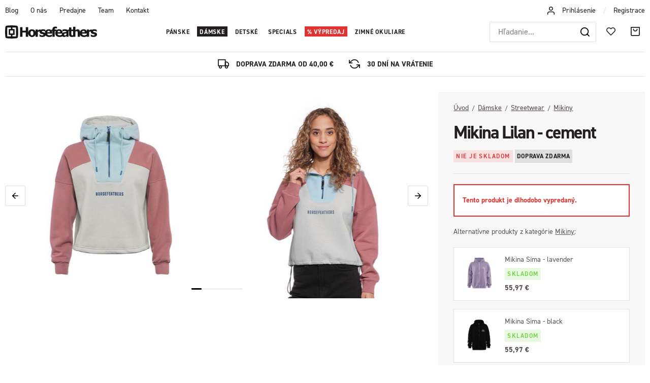

--- FILE ---
content_type: text/html; charset=UTF-8
request_url: https://www.horsefeathers.sk/mikina-lilan-cement_z39710/
body_size: 26260
content:
<!DOCTYPE html>


                     
    
         
            
   
         
    
        
                
        
        

                                                

   
   
   


<html class="no-js lang-sk" lang="sk">
<head>
   <meta charset="utf-8">
   
      <meta name="author" content="Horsefeathers">
   

   <meta name="web_author" content="wpj.cz">

   
      <meta name="description" content="EKOLOGICKÉ BALENIE Z LDPE ODPADU Tento produkt je zabalený v recyklovanom sáčku z LDPE odpadu.Obaly, do ktorých balíme naše streetwear kúsky, sa vyrábajú z">
   

   
               <meta name="robots" content="index, follow">
         

         <meta name="viewport" content="width=device-width, initial-scale=1">
   
   <meta property="og:title" content="Mikina Lilan - cement - Horsefeathers">
      
         <meta property="og:image" content="https://horsefeathers.b-cdn.net/data/tmp/108/6/108526_108.jpg?1709923725_1">
   
   <meta property="og:url" content="https://www.horsefeathers.sk/mikina-lilan-cement_z39710/">
   <meta property="og:type" content="website">

   
   

   
      <title>Mikina Lilan - cement - Horsefeathers</title>
   

   
      
   <link rel="stylesheet" href="https://use.typekit.net/lbv0pbq.css">


      
         <link rel="stylesheet" href="https://horsefeathers.b-cdn.net/web/build/app.0652ebd4.css">
         
      
   <link rel="stylesheet" href="https://horsefeathers.b-cdn.net/web/build/product.2a0b1395.css">

   

   
         <link rel="canonical" href="https://www.horsefeathers.sk/mikina-lilan-cement_z39710/">
   

   
         

   
   <link rel="shortcut icon" href="/templates/images/favicon.ico">
   
   
   <link rel="apple-touch-icon" sizes="144x144" href="/templates/images/share/apple-touch-icon.png">
   <link rel="icon" type="image/png" sizes="32x32" href="/templates/images/share/favicon-32x32.png">
   <link rel="icon" type="image/png" sizes="16x16" href="/templates/images/share/favicon-16x16.png">
   <link rel="manifest" href="/templates/images/share/site.webmanifest">
   <meta name="msapplication-TileColor" content="#da532c">
   <meta name="theme-color" content="#ffffff">

   <link rel="search" href="/vyhladavanie/" type="text/html">

   <script src="https://horsefeathers.b-cdn.net/common/static/js/sentry-6.16.1.min.js"></script>

<script>
   Sentry.init({
      dsn: 'https://bdac53e35b1b4424b35eb8b76bcc2b1a@sentry.wpj.cz/9',
      allowUrls: [
         /www\.horsefeathers\.sk\//
      ],
      denyUrls: [
         // Facebook flakiness
         /graph\.facebook\.com/i,
         // Facebook blocked
         /connect\.facebook\.net\/en_US\/all\.js/i,
         // Chrome extensions
         /extensions\//i,
         /^chrome:\/\//i,
         /kupshop\.local/i
      ],
      beforeSend(event) {
         if (!/FBA[NV]|PhantomJS|SznProhlizec/.test(window.navigator.userAgent)) {
            return event;
         }
      },
      ignoreErrors: [
         // facebook / ga + disabled cookies
         'fbq is not defined',
         'Can\'t find variable: fbq',
         '_gat is not defined',
         'AW is not defined',
         'Can\'t find variable: AW',
         'url.searchParams.get', // gtm koza
         // localstorage not working in incoginto mode in iOS
         'The quota has been exceeded',
         'QuotaExceededError',
         'Undefined variable: localStorage',
         'localStorage is null',
         'The operation is insecure',
         "Failed to read the 'localStorage'",
         "gtm_",
         "Can't find variable: glami",
      ]
   });

   Sentry.setTag("web", "prod_horsefeathers_db");
   Sentry.setTag("wbpck", 1);
   Sentry.setTag("adm", 0);
   Sentry.setTag("tpl", "x");
   Sentry.setTag("sentry_v", "6.16.1");
</script>

   <script>
   window.wpj = window.wpj || {};
   wpj.onReady = wpj.onReady || [];
   wpj.jsShop = wpj.jsShop || {events:[]};

   window.dataLayer = window.dataLayer || [];
   function gtag() {
      window.dataLayer.push(arguments);
   }
   window.wpj.cookie_bar_send = false;

   wpj.getCookie = (sKey) => decodeURIComponent(
      document.cookie.replace(
         new RegExp(
            '(?:(?:^|.*;)\\s*' +
            encodeURIComponent(sKey).replace(/[\-\.\+\*]/g, '\\$&') +
            '\\s*\\=\\s*([^;]*).*$)|^.*$'
         ),
         '$1'
      )
   ) || null;

   </script>

<script>
   wpj.data = wpj.data || { };

      wpj.data.instagram = true;
   
   

   

   
</script>


   

   
   
   
   
          

      

   

     <script type="text/javascript">page_data = {"page":{"language":"sk","title":"Mikina Lilan - cement","path":"\/mikina-lilan-cement_z39710\/","currency":"EUR","currencyRate":"24.24500000","type":"product"},"user":{"cartId":"no-cartID","userType":"anonymous","cookie_bar":true},"resetRefferer":false,"google_tag_params":{"ecomm_pagetype":"product","ecomm_prodid":39710,"ecomm_totalvalue":"79.95"},"product":{"prodId":"39710_174957","prodIdProduct":39710,"prodIdVariation":174957,"prodHasVariations":true,"prodVat":23,"prodCategory":"D\u00e1mske mikiny","prodProducer":"HORSEFEATHERS","prodName":"Mikina Lilan - cement","prodPrice":"79.95","prodPriceVat":"14.95","prodPriceWithVat":"79.95","prodPriceWithoutVat":"65"}};dataLayer.push(page_data);</script><script type="text/javascript" src="https://horsefeathers.b-cdn.net/common/static/wpj/wpj.gtm.js?v2"></script><script>var hash = location.href.split("#")[1] || "";gtm_prva = {  };gtm_prva[174957] = {'prodId': '39710_174957','prodIdVariation': '174957','prodIdProduct': '39710','prodEAN': '8592321678416','prodVariant': 'Velikost: XS','prodDiscountPercent': '0','prodCode': '','prodPriceVat': '79.9500','prodPriceWithoutVat': '65.0000'};gtm_prva[174956] = {'prodId': '39710_174956','prodIdVariation': '174956','prodIdProduct': '39710','prodEAN': '8592321678423','prodVariant': 'Velikost: S','prodDiscountPercent': '0','prodCode': '','prodPriceVat': '79.9500','prodPriceWithoutVat': '65.0000'};gtm_prva[174955] = {'prodId': '39710_174955','prodIdVariation': '174955','prodIdProduct': '39710','prodEAN': '8592321678430','prodVariant': 'Velikost: M','prodDiscountPercent': '0','prodCode': '','prodPriceVat': '79.9500','prodPriceWithoutVat': '65.0000'};gtm_prva[174954] = {'prodId': '39710_174954','prodIdVariation': '174954','prodIdProduct': '39710','prodEAN': '8592321678447','prodVariant': 'Velikost: L','prodDiscountPercent': '0','prodCode': '','prodPriceVat': '79.9500','prodPriceWithoutVat': '65.0000'};wpj.onReady.push(function () {$('input[name=IDvariation]').on('change', function () {old_gtm_getDetailImpressions($(this).val(), 'DetailImpressionsVariation');});if (hash != "") {variation = gtm_getVariation(hash);product = $.extend(page_data['product'], variation);page_data = $.extend(page_data, { 'product': product  });}old_gtm_getDetailImpressions(hash, 'DetailImpressions');});</script>      <!-- Google Tag Manager -->
   <script data-cookieconsent="ignore">(function(w,d,s,l,i) {w[l] = w[l] || [];w[l].push({'gtm.start': new Date().getTime(), event: 'gtm.js'});
         var f = d.getElementsByTagName(s)[0],j=d.createElement(s),dl=l != 'dataLayer' ? '&l=' + l : '';
         j.async = true;j.src='//www.googletagmanager.com/gtm.js?id=' + i + dl;f.parentNode.insertBefore(j, f);
      })(window, document, 'script', 'dataLayer', 'GTM-5GL9LC2');</script>
   <!-- End Google Tag Manager -->
</head>
<body >



<!-- Google Tag Manager -->
   <noscript>
       <iframe src="//www.googletagmanager.com/ns.html?id=GTM-5GL9LC2" height="0" width="0" style="display:none;visibility:hidden"></iframe>
   </noscript>
<!-- End Google Tag Manager -->


   
     

<div class="header-top">
   <div class="container-fluid display-flex">
      
<div class="">
    
   <ul class="">
                 <li class=" item-51">
             <a href="/blog/" >
                 Blog
             </a>
                        </li>
                 <li class=" item-50">
             <a href="/o-nas/" >
                 O nás
             </a>
                        </li>
                 <li class=" item-61">
             <a href="/nase-predajne" >
                 Predajne
             </a>
                        </li>
                 <li class=" item-62">
             <a href="/team/" >
                 Team
             </a>
                        </li>
                 <li class=" item-32">
             <a href="/kontakt/" >
                 Kontakt
             </a>
                        </li>
          </ul>

</div>


      <div class="header-login">
                  <i class="fc icons_user"></i>
                     <a href="/prihlasenie/" class="cart-signin">Prihlásenie </a> <span>/</span> <a href="/registracia/">Registrace</a>
               </div>
   </div>
</div>
<header class="header ">
   <div class="container-fluid display-flex">
      <div class="logo">
         <div class="header-burger header-icon">
            <button href="" data-toggle="burger">
               <span class="fc icons_burger"></span>
            </button>
         </div>

         <a href="/" title="Horsefeathers | Radost z další skvělé jízdy!">
            <img src="/templates/images/logo.svg" alt="Horsefeathers" width="181" height="26">
         </a>
      </div>

      <div class="header-sections">
          <ul class="level-0" data-sections="header"><li class="nav-item has-submenu nav-item-7851" data-navitem="7851"><a href="/panske/" class="nav-link">Pánske</a><div class="submenu"><div class="container"><div class="submenu-sections"><div><p class="title-default"><a href="/panske/zimne-oblecenie/"><span class="fc icons_section-7918"></span>Snowboard &amp; ski</a></p><ul><li><a href="/panske/zimne-oblecenie/bundy/">Bundy</a></li><li><a href="/panske/zimne-oblecenie/nohavice/">Nohavice</a></li><li><a href="/panske/zimne-oblecenie/rideable-hoodies/">Snowboardové mikiny</a></li><li><a href="/panske/zimne-oblecenie/termopradlo/">Termoprádlo</a></li><li><a href="/panske/zimne-oblecenie/rukavice/">Rukavice</a></li><li><a href="/panske/zimne-oblecenie/ciapky/">Čiapky</a></li><li><a href="/panske/zimne-oblecenie/snowboardove-okuliare/">Okuliare</a></li><li><a href="/panske/zimne-oblecenie/nakrcniky/">Nákrčníky</a></li><li><a href="/panske/zimne-oblecenie/kukly/">Kukly</a></li><li><a href="/panske/zimne-oblecenie/ponozky/">Ponožky</a></li></ul></div><div><p class="title-default"><a href="/panske/bike-oblecenie/"><span class="fc icons_section-7984"></span>Bike oblečenie</a></p><ul><li><a href="/panske/bike-and-outdoor-bundy/">Bundy</a></li><li><a href="/panske/bike-and-outdoor-kosele/">Košele</a></li><li><a href="/panske/technical-apparel/tricka-&amp;-dresy/">Tričká &amp; dresy</a></li><li><a href="/panske/bike-a-outdoor-nohavice/">Nohavice</a></li><li><a href="/panske/technical-apparel/kratasy/">Kraťasy</a></li><li><a href="/panske/bike-okuliare/">Okuliare</a></li><li><a href="/panske/bike-rukavice/">Rukavice</a></li><li><a href="/panske/technical-apparel/ponozky/">Ponožky</a></li><li><a href="/panske/bike-flase/">Doplnky</a></li><li><a href="/first-degree/">Topánky</a></li></ul></div><div><p class="title-default"><a href="/panske/streetwear/"><span class="fc icons_section-7931"></span>Streetwear</a></p><ul><li><a href="/panske/streetwear/bundy/">Bundy</a></li><li><a href="/panske/streetwear/vesty/">Vesty</a></li><li><a href="/panske/streetwear/fleece/">Fleece</a></li><li><a href="/panske/streetwear/mikiny/">Mikiny</a></li><li><a href="/panske/streetwear/kosele/">Košele</a></li><li><a href="/panske/streetwear/tricka-s-dlhym-rukavom/">Tričká s dl. rukávom</a></li><li><a href="/panske/streetwear/tricka/">Tričká</a></li><li><a href="/panske/streetwear/tielka/">Tielka</a></li><li><a href="/panske/streetwear/kratasy/">Kraťasy</a></li><li><a href="/panske/streetwear/rifle-&amp;-nohavice/">Rifle &amp; nohavice</a></li><li><a href="/panske/streetwear/siltovky/">Šiltovky</a></li></ul></div><div><p class="title-default"><a href="/panske/doplnky/"><span class="fc icons_section-8021"></span>Doplnky</a></p><ul><li><a href="/panske/doplnky/spodne-pradlo/">Trenky</a></li><li><a href="/panske/eyewear/slnecne-okuliare/">Slnečné okuliare</a></li><li><a href="/panske/doplnky/ponozky/">Ponožky</a></li><li><a href="/panske/doplnky/penazenky/">Peňaženky</a></li><li><a href="/panske/doplnky/opasky/">Opasky</a></li><li><a href="/panske/doplnky/batohy/">Batohy</a></li><li><a href="/obaly-na-snowboard/">Obaly na snowboard</a></li><li><a href="/panske/doplnky/darcekove-poukazy/">Darčekové poukazy</a></li><li><a href="/panske/doplnky/hrnceky-a-knihy/">Hrnčeky &amp; doplnky</a></li><li><a href="/panske/beachwear/doplnky/">Žabky</a></li></ul></div></div><div class="submenu-product"><div class="col-xxs-12"><div class="catalog-outer"><div class="catalog"><div class="catalog-collections"><div data-catalog-collections class="inactive"><div data-wpj-carousel></div></div></div><a href="/bunda-recon-iceberg-green-black_z41083/" class="product-link"><div class="img"><img src="https://horsefeathers.b-cdn.net/data/tmp/2/3/124103_2.jpg?1760598425_1" data-src="https://horsefeathers.b-cdn.net/data/tmp/2/3/124103_2.jpg?1760598425_1" alt="Bunda Recon - iceberg green/black" loading="lazy" width="325" height="422"></div><div class="catalog-flags flags"><span class="flag flag-new">Novinka</span><span class="flag flag-free-delivery">Doprava zdarma</span></div><h3 class="heading-reset title"> Bunda Recon - iceberg green/black </h3><p class="price"><strong> 219,95 € </strong><br></p><p class="delivery delivery-0"> skladom </p></a><div class="catalog-variations"><div class="catalog-variations-inner"><a href="/bunda-recon-iceberg-green-black_z41083/#180253" class="catalog-variation-item"> XS </a><a href="/bunda-recon-iceberg-green-black_z41083/#180251" class="catalog-variation-item"> S </a><a href="/bunda-recon-iceberg-green-black_z41083/#180250" class="catalog-variation-item"> M </a><a href="/bunda-recon-iceberg-green-black_z41083/#180249" class="catalog-variation-item"> L </a><a href="/bunda-recon-iceberg-green-black_z41083/#180252" class="catalog-variation-item"> XL </a><a href="/bunda-recon-iceberg-green-black_z41083/#180254" class="catalog-variation-item"> XXL </a></div></div></div></div></div></div></div></div></li><li class="nav-item has-submenu nav-item-8006" data-navitem="8006"><a href="/damske/" class="nav-link">Dámske</a><div class="submenu"><div class="container"><div class="submenu-sections"><div><p class="title-default"><a href="/damske/zimne-oblecenie/"><span class="fc icons_section-7907"></span>Snowboard &amp; Ski</a></p><ul><li><a href="/damske/zimne-oblecenie/bundy/">Bundy</a></li><li><a href="/damske/zimne-oblecenie/nohavice/">Nohavice</a></li><li><a href="/damske/zimne-oblecenie/termopradlo/">Termoprádlo</a></li><li><a href="/damske/zimne-oblecenie/rukavice/">Rukavice</a></li><li><a href="/damske/zimne-oblecenie/ciapky/">Čiapky</a></li><li><a href="/damske/zimne-oblecenie/nakrcniky/">Nákrčníky</a></li><li><a href="/damske/zimne-oblecenie/snowboardove-okuliare/">Snowboardové okuliare</a></li><li><a href="/damske/zimne-oblecenie/kukly/">Kukly</a></li><li><a href="/damske/zimne-oblecenie/ponozky/">Ponožky</a></li></ul></div><div><p class="title-default"><a href="/damske/bike-oblecenie/"><span class="fc icons_section-7848"></span>Bike oblečenie</a></p><ul><li><a href="/damske/technical-apparel/bundy/">Bundy</a></li><li><a href="/damske/technical-apparel/tricka-&amp;-dresy/">Tričká &amp; dresy</a></li><li><a href="/damske/technicke-nohavice-&amp;-leginy/">Nohavice &amp; legíny</a></li><li><a href="/damske/bike-a-outdoor-kratasy/">Kraťasy</a></li><li><a href="/damske/bike-okuliare/">Okuliare</a></li><li><a href="/damske/bike-rukavice/">Rukavice</a></li><li><a href="/damske/technical-apparel/ponozky/">Ponožky</a></li><li><a href="/panske/bike-flase/">Doplnky</a></li></ul></div><div><p class="title-default"><a href="/damske/streetwear/"><span class="fc icons_section-8045"></span>Streetwear</a></p><ul><li><a href="/damske/streetwear/bundy/">Bundy</a></li><li><a href="/damske/streetwear/fleece/">Fleece</a></li><li><a href="/damske/streetwear/mikiny/">Mikiny</a></li><li><a href="/damske/streetwear/saty/">Šaty</a></li><li><a href="/damske/streetwear/topy/">Tričká a topy</a></li><li><a href="/damske/streetwear/kratasy/">Kraťasy</a></li><li><a href="/damske/streetwear/sportove-podprsenky/">Športové podprsenky</a></li><li><a href="/damske/streetwear/nohavice-&amp;-leginy/">Nohavice &amp; legíny</a></li><li><a href="/damske/streetwear/siltovky/">Šiltovky</a></li></ul></div><div><p class="title-default"><a href="/damske/doplnky/"><span class="fc icons_section-7868"></span>Doplnky</a></p><ul><li><a href="/damske/doplnky/ponozky/">Ponožky</a></li><li><a href="/damske/doplnky/penazenky/">Peňaženky</a></li><li><a href="/damske/doplnky/slnecne-okuliare/">Slnečné okuliare</a></li><li><a href="/damske/doplnky/batohy/">Batohy</a></li><li><a href="/damske/doplnky/darcekove-poukazy/">Darčekové poukazy</a></li><li><a href="/damske/doplnky/hrnceky-a-knihy/">Hrnčeky &amp; Doplnky</a></li></ul></div></div><div class="submenu-product"><div class="col-xxs-12"><div class="catalog-outer"><div class="catalog"><div class="catalog-collections"><div data-catalog-collections class="inactive"><div data-wpj-carousel></div></div></div><a href="/bunda-tala-rainbow_z41127/" class="product-link"><div class="img"><img src="https://horsefeathers.b-cdn.net/data/tmp/2/7/121767_2.jpg?1758807115_1" data-src="https://horsefeathers.b-cdn.net/data/tmp/2/7/121767_2.jpg?1758807115_1" alt="Bunda Tala - rainbow" loading="lazy" width="325" height="422"></div><div class="catalog-flags flags"><span class="flag flag-new">Novinka</span><span class="flag flag-free-delivery">Doprava zdarma</span></div><h3 class="heading-reset title"> Bunda Tala - rainbow </h3><p class="price"><strong> 167,95 € </strong><br></p><p class="delivery delivery-0"> skladom </p></a><div class="catalog-variations"><div class="catalog-variations-inner"><a href="/bunda-tala-rainbow_z41127/#180488" class="catalog-variation-item"> XS </a><a href="/bunda-tala-rainbow_z41127/#180486" class="catalog-variation-item"> S </a><a href="/bunda-tala-rainbow_z41127/#180485" class="catalog-variation-item"> M </a><a href="/bunda-tala-rainbow_z41127/#180484" class="catalog-variation-item"> L </a><a href="/bunda-tala-rainbow_z41127/#180487" class="catalog-variation-item"> XL </a></div></div></div></div></div></div></div></div></li><li class="nav-item has-submenu nav-item-8071" data-navitem="8071"><a href="/detske/" class="nav-link">Detské</a><div class="submenu"><div class="container"><div class="submenu-sections"><div><p class="title-default"><a href="/detske/zimne-oblecenie/"><span class="fc icons_section-7961"></span>Snowboard &amp; ski</a></p><ul><li><a href="/detske/zimne-oblecenie/bundy/">Bundy</a></li><li><a href="/detske/zimne-oblecenie/nohavice/">Nohavice</a></li><li><a href="/detske/zimne-oblecenie/termopradlo/">Termoprádlo</a></li><li><a href="/detske/zimne-oblecenie/kombinezy/">Detské kombinézy</a></li><li><a href="/detske/zimne-oblecenie/ciapky/">Čiapky</a></li><li><a href="/detske/zimne-oblecenie/ponozky/">Ponožky</a></li></ul></div><div><p class="title-default"><a href="/detske/bike-oblecenie/"><span class="fc icons_section-8193"></span>Bike oblečenie</a></p><ul><li><a href="/detske/technical-apparel/tricka-&amp;-dresy/">Tričká &amp; dresy</a></li><li><a href="/detske/bike-kratasy/">Nohavice a kraťasy</a></li><li><a href="/detske/bike-ponozky/">Ponožky</a></li></ul></div><div><p class="title-default"><a href="/detske/streetwear/"><span class="fc icons_section-7996"></span>Streetwear</a></p><ul><li><a href="/detske/streetwear/mikiny/">Mikiny</a></li><li><a href="/detske/streetwear/fleece/">Fleece</a></li><li><a href="/detske/streetwear/tricka/">Tričká</a></li><li><a href="/detske/streetwear/siltovky/">Šiltovky</a></li></ul></div></div><div class="submenu-product"><div class="col-xxs-12"><div class="catalog-outer"><div class="catalog"><div class="catalog-collections"><div data-catalog-collections class="inactive"><div data-wpj-carousel></div></div></div><a href="/detska-fleecova-mikina-vigo-multicolor_z40906/" class="product-link"><div class="img"><img src="https://horsefeathers.b-cdn.net/data/tmp/2/1/120151_2.jpg?1753867509_1" data-src="https://horsefeathers.b-cdn.net/data/tmp/2/1/120151_2.jpg?1753867509_1" alt="Detská fleecová mikina Vigo - multicolor" loading="lazy" width="325" height="422"></div><div class="catalog-flags flags"><span class="flag flag-discount">-29 %</span><span class="flag flag-new">Novinka</span><span class="flag flag-recommend">Odporúčame</span><span class="flag flag-discount "> ZĽAVA </span></div><h3 class="heading-reset title"> Detská fleecová mikina Vigo - multicolor </h3><p class="price"><strong> 39,95 € </strong><br><span class="cps-price"><del class="strike-price">55,95 €</del><span class="wpj-tooltip">Najnižšia cena za posledných 30 dní</span></span><span class="dmoc-price"><span class="dmoc-info">MOC</span><span class="wpj-tooltip">Doporučená maloobchodná cena</span> 55,95 €</span></p><p class="delivery delivery-0"> skladom </p></a><div class="catalog-variations"><div class="catalog-variations-inner"><a href="/detska-fleecova-mikina-vigo-multicolor_z40906/#179459" class="catalog-variation-item"> XS </a><a href="/detska-fleecova-mikina-vigo-multicolor_z40906/#179457" class="catalog-variation-item"> S </a><a href="/detska-fleecova-mikina-vigo-multicolor_z40906/#179456" class="catalog-variation-item"> M </a><a href="/detska-fleecova-mikina-vigo-multicolor_z40906/#179455" class="catalog-variation-item"> L </a><a href="/detska-fleecova-mikina-vigo-multicolor_z40906/#179458" class="catalog-variation-item"> XL </a></div></div></div></div></div></div></div></div></li><li class="nav-item has-submenu nav-item-7802" data-navitem="7802"><a href="/special-lines/" class="nav-link">Specials</a><div class="submenu"><div class="container"><div class="submenu-sections"><div><p class="title-default"><a href="/special-lines/artists-collabos/"><span class="fc icons_section-8041"></span>Spolupráca s umelcami</a></p><ul><li><a href="/clanok/328/horsefeathers-x-jeremy-beightol-collabo-artwork/">Jeremy Beightol x Danihell</a></li><li><a href="/clanok/219/halldor-helgason-x-meatsoda-collabo/">Halldór Helgason x MeatSoda</a></li><li><a href="/clanok/326/horsefeathers-x-jan-taitl-collabo-artwork/">Jan Taitl: Fortune Teller</a></li><li><a href="/clanok/323/horsefeathers-x-naga-collabo-artwork/">NAGA: Asakusa</a></li></ul></div><div><p class="title-default"><a href="/special-lines/special-drops/"><span class="fc icons_section-7933"></span>Special drops</a></p><ul><li><a href="/copatutoje/">#Copatutoje</a></li><li><a href="/seek/">SēēK</a></li></ul></div><div><p class="title-default"><a href="/specialne-ponuky/"><span class="fc icons_section-8181"></span>Špeciálne ponuky</a></p><ul><li><a href="/zvyhodnene-sety/">Zvýhodněné sety</a></li><li><a href="/udrzba-oblecenia/">Údržba oblečenia</a></li><li><a href="/nalepky/">Nálepky</a></li></ul></div></div><div class="submenu-product"><div class="col-xxs-12"><div class="catalog-outer"><div class="catalog"><div class="catalog-collections"><div data-catalog-collections class="inactive"><div data-wpj-carousel></div></div></div><a href="/bunda-chuck-danihell_z40992/" class="product-link"><div class="img"><img src="https://horsefeathers.b-cdn.net/data/tmp/2/5/121645_2.jpg?1758538049_1" data-src="https://horsefeathers.b-cdn.net/data/tmp/2/5/121645_2.jpg?1758538049_1" alt="Bunda Chuck - Danihell" loading="lazy" width="325" height="422"></div><div class="catalog-flags flags"><span class="flag flag-new">Novinka</span><span class="flag flag-free-delivery">Doprava zdarma</span></div><h3 class="heading-reset title"> Bunda Chuck - Danihell </h3><p class="price"><strong> 127,95 € </strong><br></p><p class="delivery delivery-0"> skladom </p></a><div class="catalog-variations"><div class="catalog-variations-inner"><a href="/bunda-chuck-danihell_z40992/#179842" class="catalog-variation-item"> S </a><a href="/bunda-chuck-danihell_z40992/#179841" class="catalog-variation-item"> M </a><a href="/bunda-chuck-danihell_z40992/#179840" class="catalog-variation-item"> L </a><a href="/bunda-chuck-danihell_z40992/#179843" class="catalog-variation-item"> XL </a></div></div></div></div></div></div></div></div></li><li class="nav-item has-submenu nav-item-8062" data-navitem="8062"><a href="/vypredaj/" class="nav-link">Výpredaj</a><div class="submenu"><div class="container"><div class="submenu-sections"><div><p class="title-default"><a href="/vypredaj/panske/"><span class="fc icons_section-7838"></span>Pánske</a></p><ul><li><a href="/vypredaj/panske/zimne-oblecenie/">Snowboard &amp; Ski</a></li><li><a href="/vypredaj/panske/streetwear/">Streetwear</a></li><li><a href="/vypredaj/panske/beachwear/">Beachwear</a></li><li><a href="/vypredaj/panske/doplnky/">Doplnky</a></li></ul></div><div><p class="title-default"><a href="/vypredaj/damske/"><span class="fc icons_section-7930"></span>Dámske</a></p><ul><li><a href="/vypredaj/damske/zimne-oblecenie/">Snowboard &amp; Ski</a></li><li><a href="/vypredaj/damske/streetwear/">Streetwear</a></li><li><a href="/vypredaj/damske/doplnky/">Doplnky</a></li><li><a href="/vypredaj/damske/eyewear/">Eyewear</a></li></ul></div><div><p class="title-default"><a href="/vypredaj/detske/"><span class="fc icons_section-7928"></span>Detské</a></p><ul><li><a href="/vypredaj/detske/zimne-oblecenie/">Snowboard &amp; Ski</a></li></ul></div><div><p class="title-default"><a href="/vypredaj/posledne-velkosti/"><span class="fc icons_section-8202"></span>Posledné veľkosti</a></p><ul><li><a href="/vypredaj-poslednej-velkosti-panske/">Pánske poslednej veľkosti</a></li><li><a href="/vypredaj-poslednej-velkosti-damske/">Dámske poslednej veľkosti</a></li><li><a href="/vypredaj-poslednej-velkosti-detske/">Detské poslednej veľkosti</a></li><li><a href="/vypredaj-posledne-kusy-doplnkov/">Doplnky - posledné kusy</a></li></ul></div></div><div class="submenu-product"><div class="col-xxs-12"><div class="catalog-outer"><div class="catalog"><div class="catalog-collections"><div data-catalog-collections class="inactive"><div data-wpj-carousel></div></div></div><a href="/bunda-mija-ii-malaga_z40082/" class="product-link"><div class="img"><img src="https://horsefeathers.b-cdn.net/data/tmp/2/0/114140_2.jpg?1727890007_1" data-src="https://horsefeathers.b-cdn.net/data/tmp/2/0/114140_2.jpg?1727890007_1" alt="Bunda Mija II - malaga" loading="lazy" width="325" height="422"></div><div class="catalog-flags flags"><span class="flag flag-free-delivery">Doprava zdarma</span><span class="flag flag-discount "> ZĽAVA </span></div><h3 class="heading-reset title"> Bunda Mija II - malaga </h3><p class="price"><strong> 122,47 € </strong><br><span class="cps-price"><del class="strike-price">122,47 €</del><span class="wpj-tooltip">Najnižšia cena za posledných 30 dní</span></span><span class="dmoc-price"><span class="dmoc-info">MOC</span><span class="wpj-tooltip">Doporučená maloobchodná cena</span> 174,95 €</span></p><p class="delivery delivery-0"> skladom </p></a><div class="catalog-variations"><div class="catalog-variations-inner"><a href="/bunda-mija-ii-malaga_z40082/#176308" class="catalog-variation-item"> XS </a><a href="/bunda-mija-ii-malaga_z40082/#176306" class="catalog-variation-item"> S </a><a href="/bunda-mija-ii-malaga_z40082/#176305" class="catalog-variation-item"> M </a><a href="/bunda-mija-ii-malaga_z40082/#176304" class="catalog-variation-item"> L </a><a href="/bunda-mija-ii-malaga_z40082/#176307" class="catalog-variation-item"> XL </a></div></div></div></div></div></div></div></div></li><li class="nav-item nav-item-8184" data-navitem="8184"><a href="/goggles/" class="nav-link">Zimné okuliare</a></li></ul> 

   <script>
      wpj.onReady.push(function() {
                             $('[data-sections="header"] [data-navitem="' + 8006 +'"]').addClass('active');
                   $('[data-sections="header"] [data-navitem="' + 8045 +'"]').addClass('active');
                   $('[data-sections="header"] [data-navitem="' + 7952 +'"]').addClass('active');
                          });
   </script>

      </div>

      <div class="header-right">
                  <div class="header-search-inline">
   <form method="get" action="/vyhladavanie/">
      <input type="text" name="search" value="" maxlength="100" class="form-control autocomplete-control"
             placeholder="Hľadanie..." autocomplete="off" data-search-input>
      <button name="submit" type="submit" value="Hľadať"
              class="btn btn-search fc icons_search" aria-label="Hľadať"></button>
         </form>
</div>

         <div class="header-icons">
            <div class="header-search header-icon">
               <a href="/vyhladavanie/" data-toggle="search">
                  <span class="fc icons_search"></span>
               </a>
            </div>

            <div class="header-icon">
               <a href="/oblubene/" class="cart-signin">
                  <i class="fc icons_heart"></i>
               </a>
            </div>
            <div class="header-cart header-icon ">
   <a  data-reload="cart-info">
      <span class="fc icons_cart"></span>
   </a>
</div>

<div class="cartbox-focus custom-scrollbar" data-cartbox>
   
      <div class="cartbox-header">
         
            <p class="h3">Nákupný košík</p>
         
         
   <a href="#" data-cartbox-hide><u>Zavrieť</u><i class="fc lightbox_close"></i></a>

      </div>
   

   <div class="cartbox-product-list" >
      <div data-reload="cartbox-products">
                     <p class="no-items">V košíku nemáte žiadny tovar.</p>
               </div>
   </div>


   <div class="cartbox-footer">
      <div data-reload="cartbox-footer">
         
                           
   <div class="shipping-progress">
      <span class="fc icons_delivery"></span>
      <p>
                     Do dopravy zdarma zostáva
            <strong>40,00 €</strong>
               </p>

      <div class="shipping-bar">
                                 <span style="width: 0%"></span>
               </div>
      
         <div class="order-badges">
            <p><i class="fc icons_refresh"></i> 30 dní na vrátenie</p>
            <p><i class="fc icons_shield"></i> Bezpečná online platba. <img src="/templates/images/gopay.svg" alt="GoPay" width="80" height="19" loading="lazy"></p>
            <p><i class="fc icons_box"></i> Rýchle doručenie</p>
         </div>
      
   </div>

                        
               <div class="price-title">Medzisúčet
                  <strong class="total-price h3">0 €</strong>

                                 </div>
            

            
   <div class="cartbox-sidebar-btns">
      <a href="" class="btn btn-primary btn-secondary" data-cartbox-hide>Späť k nákupu</a>
      <a href="/kosik/" class="btn btn-primary  disabled">Do košíka</a>
   </div>

         
      </div>
   </div>
</div>
<div class="cartbox-bg" data-cartbox></div>
<div class="cartbox-overlay" data-cartbox data-cartbox-hide></div>

         </div>
      </div>
   </div>
</header>
<div class="header-search-outer">
   <div class="header-search-inner" data-search-form>
      <div class="container">
         <form method="get" role="search" action="/vyhladavanie/">
            <input type="text" name="search" value="" maxlength="100" class="form-control autocomplete-control"
                   placeholder="Hľadaný výraz" aria-label="Hľadaný výraz" autocomplete="off" data-search-input>
            <button name="submit" type="submit" value="Hľadať" class="btn btn-primary btn-block"><span>Hľadať</span></button>
            <button class="search-toggle" data-toggle="search" aria-label="Zavrieť"><i class="fc lightbox_close"></i></button>
         </form>
      </div>
   </div>
</div>


   <script id="productSearch" type="text/x-dot-template">
            <div class="container autocomplete-inner">
         
         {{? it.items.Produkty || it.items.Kategorie || it.items.Vyrobci || it.items.Clanky || it.items.Stranky }}

         <div class="autocomplete-wrapper">
            {{? it.items.Kategorie }}
            <div class="autocomplete-categories">
               
               <p class="title-default">Kategórie</p>
               
               <ul>
                  {{~it.items.Kategorie.items :item :index}}
                  <li data-autocomplete-item="section">
                     <a href="/presmerovat/?type=category&id={{=item.id}}">{{=item.label}}</a>
                  </li>
                  {{~}}
               </ul>
            </div>
            {{?}}

            {{? it.items.Vyrobci }}
            <div class="autocomplete-categories">
               <p class="title-default">Značky</p>
               <ul>
                  {{~it.items.Vyrobci.items :item :index}}
                  <li data-autocomplete-item="section">
                     <a href="/presmerovat/?type=producer&id={{=item.id}}">{{=item.label}}</a>
                  </li>
                  {{~}}
               </ul>
            </div>
            {{?}}

            {{? it.items.Produkty }}
            <div class="autocomplete-products">
               
               <p class="title-default">Tovary</p>
               
               <ul>
                  {{~it.items.Produkty.items :item :index}}
                  {{? index < 4 }}
                  <li class="autocomplete-product-item" data-autocomplete-item="product">
                     <a href="/presmerovat/?type=product&id={{=item.id}}">
                        <div class="img">
                           {{? item.image }}
                           <img src="{{=item.image}}" alt="{{=item.label}}" class="img-fluid">
                           {{??}}
                           <img src="/common/static/images/no-img.png" alt="{{=item.label}}" class="img-fluid">
                           {{?}}
                        </div>
                        <span class="title">{{=item.label}}</span>
                        
                        
                                                        
                               {{? item.price }}
                               <span class="price">{{=item.price}}</span>
                               {{?}}
                            
                                                    
                        
                     </a>
                  </li>
                  {{?}}
                  {{~}}
               </ul>
            </div>
            {{?}}

            
            <div class="ac-showall d-showall" data-autocomplete-item="show-all">
               <a href="" class="btn btn-primary btn-block">Všetky výsledky</a>
            </div>
            
         </div>

         <div class="autocomplete-side">
            {{? it.items.Clanky }}
            <div class="autocomplete-articles">
               <p class="title-default">Články</p>
               <ul>
                  {{~it.items.Clanky.items :item :index}}
                  {{? index < 2 }}
                  <li data-autocomplete-item="section">
                     <a href="/presmerovat/?type=article&id={{=item.id}}">
                        {{? item.photo }}
                        <img src="{{=item.photo}}" alt="{{=item.label}}" width="200" height="143" class="img-fluid">
                        {{?}}
                        {{=item.label}}
                     </a>
                  </li>
                  {{?}}
                  {{~}}
               </ul>
            </div>
            {{?}}
            {{? it.items.Stranky }}
            <div class="autocomplete-pages">
               <p class="title-default">Ostatní</p>
               <ul>
                  {{~it.items.Stranky.items :item :index}}
                  <li data-autocomplete-item="section">
                     <a href="{{=item.url}}">
                        {{=item.label}}
                     </a>
                  </li>
                  {{~}}
               </ul>
            </div>
            {{?}}
            
            <div class="ac-showall resp-showall" data-autocomplete-item="show-all">
               <a href="" class="btn btn-primary btn-block">Všetky výsledky</a>
            </div>
            
         </div>

         

         {{??}}
         <div class="autocomplete-noresult">
            <p>
               
               Žiadny výsledok
               
            </p>
         </div>
         {{?}}
         
      </div>
   </script>



      <script>
      
      
      wpj.onReady.push(function () {
         $('[data-search-input]').productSearch({
                           preload: "/_shop/search-preload/",
                        
         });
      });
            
   </script>



   <div class="header-bottom container-fluid">
               <p>
            <i class="fc icons_delivery"></i>
                           Doprava zdarma od&nbsp;40,00 €                     </p>
            <p><i class="fc icons_refresh"></i> 30 dní na vrátenie</p>
   </div>


   
   
            
            
        
   <main class="main product-main">
      <div class="container-fluid">
         <div class="breadcrumbs-resp">
             
   <ul class="breadcrumbs ">
                           <li><a href="/" title="Späť na úvod">Úvod</a></li>
                                       <li><a href="/damske/" title="Späť na Dámske">Dámske</a></li>
                                       <li><a href="/damske/streetwear/" title="Späť na Streetwear">Streetwear</a></li>
                                       <li><a href="/damske/streetwear/mikiny/" title="Späť na Mikiny">Mikiny</a></li>
                                       <li class="active">Mikina Lilan - cement</li>
                     </ul>

         </div>
         <div class="row product-top">
            <div class="col-xxs-12 col-lg-8 column-left gallery-top-container">
                                  <div class="product-gallery-wrapper">
   <div class="gallery-root product-gallery" data-gallery-wrapper>
               <div class=" gallery-item">
            <div data-href="https://horsefeathers.b-cdn.net/data/tmp/0/6/108526_0.jpg?1709923725_1" data-rel="gallery">
               <img src="https://horsefeathers.b-cdn.net/data/tmp/3/6/108526_3.jpg?1709923725_1"
                    width="570" height="570"
                    alt="Mikina Lilan - cement" class="img-responsive">
            </div>
         </div>
                                                            <div class=" gallery-item">
                  <div data-href="https://horsefeathers.b-cdn.net/data/tmp/0/9/109219_0.jpg?1711403428_1" data-rel="gallery">
                     <img src="https://horsefeathers.b-cdn.net/data/tmp/3/9/109219_3.jpg?1711403428_1" data-src="https://horsefeathers.b-cdn.net/data/tmp/3/9/109219_3.jpg?1711403428_1"
                          alt="Mikina Lilan - cement"
                          width="570" height="570"
                          class="img-responsive">
                  </div>
               </div>
                                                            <div class=" gallery-item">
                  <div data-href="https://horsefeathers.b-cdn.net/data/tmp/0/7/108527_0.jpg?1709923727_1" data-rel="gallery">
                     <img src="https://horsefeathers.b-cdn.net/data/tmp/3/7/108527_3.jpg?1709923727_1" data-src="https://horsefeathers.b-cdn.net/data/tmp/3/7/108527_3.jpg?1709923727_1"
                          alt="Mikina Lilan - cement"
                          width="570" height="570"
                          class="img-responsive">
                  </div>
               </div>
                                                            <div class=" gallery-item">
                  <div data-href="https://horsefeathers.b-cdn.net/data/tmp/0/1/109221_0.jpg?1711403431_1" data-rel="gallery">
                     <img src="https://horsefeathers.b-cdn.net/data/tmp/3/1/109221_3.jpg?1711403431_1" data-src="https://horsefeathers.b-cdn.net/data/tmp/3/1/109221_3.jpg?1711403431_1"
                          alt="Mikina Lilan - cement"
                          width="570" height="570"
                          class="img-responsive">
                  </div>
               </div>
                                                            <div class=" gallery-item">
                  <div data-href="https://horsefeathers.b-cdn.net/data/tmp/0/0/109220_0.jpg?1711403430_1" data-rel="gallery">
                     <img src="https://horsefeathers.b-cdn.net/data/tmp/3/0/109220_3.jpg?1711403430_1" data-src="https://horsefeathers.b-cdn.net/data/tmp/3/0/109220_3.jpg?1711403430_1"
                          alt="Mikina Lilan - cement"
                          width="570" height="570"
                          class="img-responsive">
                  </div>
               </div>
                                                            <div class=" gallery-item">
                  <div data-href="https://horsefeathers.b-cdn.net/data/tmp/0/2/109222_0.jpg?1711403433_1" data-rel="gallery">
                     <img src="https://horsefeathers.b-cdn.net/data/tmp/3/2/109222_3.jpg?1711403433_1" data-src="https://horsefeathers.b-cdn.net/data/tmp/3/2/109222_3.jpg?1711403433_1"
                          alt="Mikina Lilan - cement"
                          width="570" height="570"
                          class="img-responsive">
                  </div>
               </div>
                                                            <div class=" gallery-item">
                  <div data-href="https://horsefeathers.b-cdn.net/data/tmp/0/8/108968_0.jpg?1710512039_1" data-rel="gallery">
                     <img src="https://horsefeathers.b-cdn.net/data/tmp/3/8/108968_3.jpg?1710512039_1" data-src="https://horsefeathers.b-cdn.net/data/tmp/3/8/108968_3.jpg?1710512039_1"
                          alt="Mikina Lilan - cement"
                          width="570" height="570"
                          class="img-responsive">
                  </div>
               </div>
                                                            <div class=" gallery-item">
                  <div data-href="https://horsefeathers.b-cdn.net/data/tmp/0/9/108969_0.jpg?1710512042_1" data-rel="gallery">
                     <img src="https://horsefeathers.b-cdn.net/data/tmp/3/9/108969_3.jpg?1710512042_1" data-src="https://horsefeathers.b-cdn.net/data/tmp/3/9/108969_3.jpg?1710512042_1"
                          alt="Mikina Lilan - cement"
                          width="570" height="570"
                          class="img-responsive">
                  </div>
               </div>
                                                            <div class=" gallery-item">
                  <div data-href="https://horsefeathers.b-cdn.net/data/tmp/0/7/108967_0.jpg?1710512035_1" data-rel="gallery">
                     <img src="https://horsefeathers.b-cdn.net/data/tmp/3/7/108967_3.jpg?1710512035_1" data-src="https://horsefeathers.b-cdn.net/data/tmp/3/7/108967_3.jpg?1710512035_1"
                          alt="Mikina Lilan - cement"
                          width="570" height="570"
                          class="img-responsive">
                  </div>
               </div>
                                                            <div class=" gallery-item">
                  <div data-href="https://horsefeathers.b-cdn.net/data/tmp/0/8/109788_0.jpg?1714424217_1" data-rel="gallery">
                     <img src="https://horsefeathers.b-cdn.net/data/tmp/3/8/109788_3.jpg?1714424217_1" data-src="https://horsefeathers.b-cdn.net/data/tmp/3/8/109788_3.jpg?1714424217_1"
                          alt="Mikina Lilan - cement"
                          width="570" height="570"
                          class="img-responsive">
                  </div>
               </div>
                              </div>
</div>
                           </div>

            <div class="col-xxs-12 col-lg-4 column-right pull-right">
               <div class="product-info-wrapper">
                  <div class="product-info">
                     
   <ul class="breadcrumbs ">
                           <li><a href="/" title="Späť na úvod">Úvod</a></li>
                                       <li><a href="/damske/" title="Späť na Dámske">Dámske</a></li>
                                       <li><a href="/damske/streetwear/" title="Späť na Streetwear">Streetwear</a></li>
                                       <li><a href="/damske/streetwear/mikiny/" title="Späť na Mikiny">Mikiny</a></li>
                                       <li class="active">Mikina Lilan - cement</li>
                     </ul>


                     <h1>Mikina Lilan - cement</h1>

                                             <span class="delivery delivery--1" data-deliverytime>nie je skladom</span>
                        
                           

   <span class="flag flag-free-delivery">Doprava zdarma</span>
                                                        
                     
                     <div class="annotation">
                        <p></p>
                                             </div>

                                             
                           <div class="collection-product-wrap">
                              
                           </div>
                        
                                                   <div class="alert alert-danger">
   <strong>
       Tento produkt je dlhodobo vypredaný. 
   </strong>
</div>



   <p class="title-default">
      Alternatívne produkty z kategórie <a href="/damske/streetwear/mikiny/">Mikiny</a>:
   </p>
   <div class="similar-row row">
          <div class="col-xxs-12 ">
      <div class="similar-product">
         <a href="/mikina-sima-lavender_z40555/" class="image">
            <img src="https://horsefeathers.b-cdn.net/data/tmp/4/5/118595_4.jpg?1742556134_1" alt="" class="img-responsive">
         </a>
         <div>
            <p class="title">
               <a href="/mikina-sima-lavender_z40555/" title="Mikina Sima - lavender" >
                   Mikina Sima - lavender
               </a>
            </p>
            <p class="delivery delivery-0">
                skladom
            </p>
            <p class="price">55,97 €</p>
         </div>
      </div>
   </div>
   <div class="col-xxs-12 ">
      <div class="similar-product">
         <a href="/mikina-sima-black_z40556/" class="image">
            <img src="https://horsefeathers.b-cdn.net/data/tmp/4/1/116851_4.jpg?1737471883_1" alt="" class="img-responsive">
         </a>
         <div>
            <p class="title">
               <a href="/mikina-sima-black_z40556/" title="Mikina Sima - black" >
                   Mikina Sima - black
               </a>
            </p>
            <p class="delivery delivery-0">
                skladom
            </p>
            <p class="price">55,97 €</p>
         </div>
      </div>
   </div>
   <div class="col-xxs-12 ">
      <div class="similar-product">
         <a href="/mikina-zawe-taupe_z40815/" class="image">
            <img src="https://horsefeathers.b-cdn.net/data/tmp/4/3/120523_4.jpg?1756323305_1" alt="" class="img-responsive">
         </a>
         <div>
            <p class="title">
               <a href="/mikina-zawe-taupe_z40815/" title="Mikina Zawe - taupe" >
                   Mikina Zawe - taupe
               </a>
            </p>
            <p class="delivery delivery-0">
                skladom
            </p>
            <p class="price">75,95 €</p>
         </div>
      </div>
   </div>

   </div>
                                                               </div>
                                        <p>
                        <a href="#sizetable" data-focus-opener="product-sizetable">
                           Veľkostná tabuľka
                        </a>
                     </p>
                                 </div>
            </div>
         </div>
      </div>
      <div class="container product-bottom">
         <div class="tabs product-tabs product-tabs-main" data-tabs="product-tabs">
            <a href="#tabs-1" data-tab-target="#tabs-1" data-tabs="nav" class="nav-link active" title="Popis">Popis</a>
            <div class="tab-pane active tab-pane-first" id="tabs-1" data-tabs="content">
               <div class="row product-description-wrapper">
                  <div class="col-xxs-12 col-lg-6 col-xl-5 column-left">
                        <div class="product-description">
   
         <p>Dámska mikina Lilan patrí presne medzi tie modely, ktoré ťa zaujmú hneď na prvý pohľad a jednoducho ich musíš mať. Nový oversized strih v krátkom prevedení dáva mikine štýl, počesaný materiál ťa zahreje, do objemnej kapucne sa s chuťou zababušíš. Teraz si už len vybrať tú najlepšiu farebnú verziu a hor sa s Lilanom do ulíc.</p>

<p> </p>

<p><img alt="" src="/data/images/__thumbs/EU_EXTRA.jpg/EU_EXTRA__320x320.jpg" style="height:30px; width:30px" />   <strong>TENTO PRODUKT BOL VYROBENÝ V EU</strong></p>

<p>Významnú časť nášho streetwearu vyrábame v európskych továrňach. Vďaka tejto kratšej preprave sa tak výrazne znižujú emisie CO2. V priebehu rokov sme s výrobcami nadviazali dlhodobé partnerstvá, založené na vysokej kvalite a neustálom rozvoji.</p>

<ul>
	<li>Počesaná vnútorná strana</li>
	<li>Zapínanie na zips</li>
	<li>Nastavenie kapucne spredu</li>
	<li>Potlač vpredu</li>
	<li>Nastavitelný spodný lem</li>
</ul>

<p style="margin-bottom:13px; text-align:start"><strong>MATERIÁL:</strong> 65% bavlna, 35% polyester</p>

<p><strong>STRIH:</strong> Oversized cropped</p>
   
         <p>Výška modelky: 170 cm<br />
Váha modelky: 52 kg<br />
Fotená veľkosť: XS</p>
   </div>

                        


                                                                  </div>

                  <div class="col-xxs-12 col-lg-6 column-right pull-right">
                                                                                                                                                                                                                                                                                                                                                                                                                                                                                    
                                                                        <img src="https://horsefeathers.b-cdn.net/data/tmp/17/8/109788_17.jpg?1714424217_1" alt="Mikina Lilan - cement"
                                class="img-responsive tab-offset" loading="lazy" width="710" height="710">
                                             
                     
                        

                                       </div>
              </div>
            </div>

            
                        <a href="#tabs-4" data-tab-target="#tabs-4" data-tabs="nav" class="nav-link"
            title="Vlastnosti">Vlastnosti</a>
         <div class="tab-pane" id="tabs-4" data-tabs="content">
            <div>
               <div class=""></div><div class=""></div><h2 class="text-center">EKOLOGICKÉ BALENIE Z LDPE ODPADU</h2><div class="wpj-row"><div class="wpj-col-4" style="padding-right: calc(6% + 10px); padding-left: calc(6% + 10px);"><figure class="w-figure text-center"><div class="w-photo w-photo-size-1-1 w-photo-size-cropped"> <img src="/data/tmp/105/2/100272_105.jpg" srcset="/data/tmp/104/2/100272_104.jpg?1682587728 300w, /data/tmp/105/2/100272_105.jpg?1682587728 349w, /data/tmp/106/2/100272_106.jpg?1682587728 349w, /data/tmp/107/2/100272_107.jpg?1682587728 349w" sizes="(min-width: 1440px) 349px, (min-width: 1220px) 349px, (min-width: 768px) calc((100vw / 2) - 20px), calc(100vw - 20px)" draggable="true" class="" loading="lazy"> </div></figure></div><div class="wpj-col-8 align-self-center"><div class="w-text"><p style="text-align:justify;"><strong>Tento produkt je zabalený v recyklovanom sáčku z LDPE odpadu.</strong></p><p style="text-align:justify;">Obaly, do ktorých balíme naše streetwear kúsky, sa vyrábajú z odpadu klasických plastových LDPE obalov. Sú vyrábané v blízkosti textilnej továrne, čím sa minimalizuje transport a eliminujú emisie CO2. Podarilo sa nám tiež znížiť veľkosť balenia približne o polovicu úsporným skladaním našich produktov. Týmto šikovným krokom sme dokázali výrazne znížiť celkovú spotrebu plastov a zároveň aj emisie a priestor v priebehu prepravy.<br><br>Ďalšie Horsefeathers technológie preskúmaj v článku na <a data-type="external" href="https://www.horsefeathers.sk/clanok/21/preskumaj-horsefeathers-tech/" target="_blank" rel="norefferer">blogu</a>.</p></div></div></div><div class="w-spacing" style="height: 30px;"></div>
            </div>
         </div>
   

            
            
   <a href="#tabs-3" data-tab-target="#tabs-3" data-tabs="nav" class="nav-link" title="Technológie">Technológie</a>
   <div class="tab-pane" id="tabs-3" data-tabs="content">
      <div>
         <h2 class="text-center">Súvisiace články</h2>
         <div class="article-row row">
                           
               <div class="article technology-article col-md-4 col-sm-6 col-xxs-12">
                  <a href="/clanok/236/bike-oblecenie-na-rozne-styly-jazdenia/" title="Bike oblečenie na rôzne štýly jazdenia" class="img">
                     <img src="https://horsefeathers.b-cdn.net/data/tmp/12/3/120133_12.jpg?1753784835_1" alt="Bike oblečenie na rôzne štýly jazdenia"
                          width="700" height="400"
                          class="img-responsive" loading="lazy">
                  </a>
                  <div class="text">
                     <p class="title"><a href="/clanok/236/bike-oblecenie-na-rozne-styly-jazdenia/">Bike oblečenie na rôzne štýly jazdenia</a></p>
                     <p>Pri výbere bike oblečenia zohráva kľúčovú rolu zosúladenie funkčnosti, pohodlia a štýlu. Či ide o enduro, bikepark, trail, cross-country, gravel, alebo casual a family riding, správny výber oblečenia môže výrazne ovplyvniť tvoj zážitok z jazdy. Nech už je tvoj štýl akýkoľvek, kvalitné oblečenie zlepší tvoj výkon a zvýši pohodlie na každej ceste. Poďme sa pozrieť, ako si vybrať to najlepšie bike oblečenie.</p>
                     <a href="/clanok/236/bike-oblecenie-na-rozne-styly-jazdenia/" class="read-more">Čítať viac</a>
                  </div>
               </div>
                           
               <div class="article technology-article col-md-4 col-sm-6 col-xxs-12">
                  <a href="/clanok/21/preskumaj-horsefeathers-tech/" title="Preskúmaj Horsefeathers Tech" class="img">
                     <img src="https://horsefeathers.b-cdn.net/data/tmp/12/6/80076_12.jpg?1635949169_1" alt="Preskúmaj Horsefeathers Tech"
                          width="700" height="400"
                          class="img-responsive" loading="lazy">
                  </a>
                  <div class="text">
                     <p class="title"><a href="/clanok/21/preskumaj-horsefeathers-tech/">Preskúmaj Horsefeathers Tech</a></p>
                     <p>Nepriestrelná kvalita nášho zimného oblečenia je to, na čo sme hrdí. Používame pokročilé materiály a technológie, pretože vidíme zásadný krok k neplytvaniu obmedzenými zdrojmi Zeme a ľudskou energiou vo výrobe produktov s dlhou životnosťou. To je to, čo ti umožňuje jazdiť celý deň, každý deň - to všetko za cenu, ktorá nemusí zničiť tvoj bankový účet. Zisti viac o našich kľúčových technológiách a materiáloch v tomto Tech blogu, ktorý toto všetko zahŕňa.</p>
                     <a href="/clanok/21/preskumaj-horsefeathers-tech/" class="read-more">Čítať viac</a>
                  </div>
               </div>
                           
               <div class="article technology-article col-md-4 col-sm-6 col-xxs-12">
                  <a href="/clanok/128/streetwear-made-in-eu/" title="Streetwear: Made in EU" class="img">
                     <img src="https://horsefeathers.b-cdn.net/data/tmp/12/8/112728_12.jpg?1725278944_1" alt="Streetwear: Made in EU"
                          width="700" height="400"
                          class="img-responsive" loading="lazy">
                  </a>
                  <div class="text">
                     <p class="title"><a href="/clanok/128/streetwear-made-in-eu/">Streetwear: Made in EU</a></p>
                     <p>Väčšinu našej streetwear kolekcie vyrábame u dlhoročných partnerov v EU. Viac o tom ako prebieha výroba Horsefeathers streetwearu, do čoho sa balí a čo všetko tieto kúsky absolvujú, kým sa dostanú na predajné pulty alebo do e-shopov, sa dozvieš v nasledujúcom rozhovore. Na otázky nám odpovie hlavný dizajnér, Pepe Šetele, ktorý má v Horsefeathers na starosti koncept, dizajn a vývoj kolekcii.</p>
                     <a href="/clanok/128/streetwear-made-in-eu/" class="read-more">Čítať viac</a>
                  </div>
               </div>
                     </div>
      </div>
   </div>
         </div>
         <hr class="tabs-separator">
                     <div class="row">
               <div class="col-lg-6">
                  
               </div>
               <div class="col-lg-6">
                  
               </div>
            </div>
         

         
                     <div class="related-products">
               <h2 class="text-center">Mohlo by sa ti páčiť</h2>
               <div class="row catalog-row" >


    
   
      
      


          
                                    <div class="col-xl-3 col-sm-4 col-xxs-6">

         
      <div class="catalog-outer">

         <div class="catalog" data-catalog-rotator>

            
            <div class="catalog-collections">
   <div data-catalog-collections class="inactive">
      <div data-wpj-carousel>
                                    <div>
                  <a href="/damske-leginy-claris-abstract_z38523/">
                     <img src="https://horsefeathers.b-cdn.net/data/tmp/14/0/0_14.jpg?_1" data-src-img="https://horsefeathers.b-cdn.net/data/tmp/14/3/97313_14.jpg?1674152181_1"
                          alt="Dámske legíny Claris - abstract" width="70" height="70" loading="lazy">
                  </a>
               </div>
                                                                     <div>
                  <a href="/damske-leginy-claris-typo_z40610/">
                     <img src="https://horsefeathers.b-cdn.net/data/tmp/14/0/0_14.jpg?_1" data-src-img="https://horsefeathers.b-cdn.net/data/tmp/14/3/116833_14.jpg?1737471850_1"
                          alt="Dámske legíny Claris - typo" width="70" height="70" loading="lazy">
                  </a>
               </div>
                                                <div>
                  <a href="/damske-leginy-claris-abstract-ii_z40957/">
                     <img src="https://horsefeathers.b-cdn.net/data/tmp/14/0/0_14.jpg?_1" data-src-img="https://horsefeathers.b-cdn.net/data/tmp/14/6/119826_14.jpg?1752583101_1"
                          alt="Dámske legíny Claris - abstract II" width="70" height="70" loading="lazy">
                  </a>
               </div>
                                                <div>
                  <a href="/damske-leginy-claris-colored-cheetah_z40958/">
                     <img src="https://horsefeathers.b-cdn.net/data/tmp/14/0/0_14.jpg?_1" data-src-img="https://horsefeathers.b-cdn.net/data/tmp/14/8/119828_14.jpg?1752583715_1"
                          alt="Dámske legíny Claris - colored cheetah" width="70" height="70" loading="lazy">
                  </a>
               </div>
                                                <div>
                  <a href="/damske-leginy-claris-structures_z40959/">
                     <img src="https://horsefeathers.b-cdn.net/data/tmp/14/0/0_14.jpg?_1" data-src-img="https://horsefeathers.b-cdn.net/data/tmp/14/0/119830_14.jpg?1752583834_1"
                          alt="Dámske legíny Claris - structures" width="70" height="70" loading="lazy">
                  </a>
               </div>
                                                <div>
                  <a href="/damske-leginy-claris-wineberry_z40960/">
                     <img src="https://horsefeathers.b-cdn.net/data/tmp/14/0/0_14.jpg?_1" data-src-img="https://horsefeathers.b-cdn.net/data/tmp/14/2/119832_14.jpg?1752583911_1"
                          alt="Dámske legíny Claris - wineberry" width="70" height="70" loading="lazy">
                  </a>
               </div>
                           </div>
   </div>
</div>

            <a href="/damske-leginy-claris-black_z39753/" class="product-link">
               <div class="img">
                  <img src="https://horsefeathers.b-cdn.net/data/tmp/2/9/107939_2.jpg?1707414630_1" data-src="https://horsefeathers.b-cdn.net/data/tmp/2/9/107939_2.jpg?1707414630_1" alt="Dámske legíny Claris - black" data-rotator="https://horsefeathers.b-cdn.net/data/tmp/2/0/107940_2.jpg?1707414631_1" loading="lazy"
                       width="325" height="422">
               </div>

               <div class="catalog-flags flags">
                  
                        
         <span class="flag flag-new">Novinka</span>
            <span class="flag flag-recommend">Odporúčame</span>
   
                                        
               </div>

               <h3 class="heading-reset title">
                  Dámske legíny Claris - black
               </h3>

               <p class="price">
                  <strong>
                     31,95 €
                  </strong><br>
                                       <span class="cps-price">
                     <del class="strike-price">33,95 €</del>
                     <span class="wpj-tooltip">Najnižšia cena za posledných 30 dní</span>
                     </span>
                                                           <span class="dmoc-price"><span class="dmoc-info">MOC</span><span class="wpj-tooltip">Doporučená maloobchodná cena</span> 31,95 €</span>
                                  </p>

               <p class="delivery delivery-0">
                  skladom
               </p>
            </a>

               <div class="catalog-variations">
      <div class="catalog-variations-inner">
                                                <a href="/damske-leginy-claris-black_z39753/#175152"
                  class="catalog-variation-item">
                                       XS
                                 </a>
                                                            <a href="/damske-leginy-claris-black_z39753/#175150"
                  class="catalog-variation-item">
                                       S
                                 </a>
                                                            <a href="/damske-leginy-claris-black_z39753/#175149"
                  class="catalog-variation-item">
                                       M
                                 </a>
                                                            <a href="/damske-leginy-claris-black_z39753/#175148"
                  class="catalog-variation-item">
                                       L
                                 </a>
                                                            <a href="/damske-leginy-claris-black_z39753/#175151"
                  class="catalog-variation-item">
                                       XL
                                 </a>
                           </div>
   </div>
         </div>
      </div>
   </div>
           
                                    <div class="col-xl-3 col-sm-4 col-xxs-6">

         
      <div class="catalog-outer">

         <div class="catalog" data-catalog-rotator>

            
            <div class="catalog-collections">
   <div data-catalog-collections class="inactive">
      <div data-wpj-carousel>
                                    <div>
                  <a href="/batoh-roller-heather-gray_z38865/">
                     <img src="https://horsefeathers.b-cdn.net/data/tmp/14/0/0_14.jpg?_1" data-src-img="https://horsefeathers.b-cdn.net/data/tmp/14/4/101174_14.jpg?1690572227_1"
                          alt="Batoh Roller - heather gray" width="70" height="70" loading="lazy">
                  </a>
               </div>
                                                                     <div>
                  <a href="/batoh-roller-rose_z40409/">
                     <img src="https://horsefeathers.b-cdn.net/data/tmp/14/0/0_14.jpg?_1" data-src-img="https://horsefeathers.b-cdn.net/data/tmp/14/0/112450_14.jpg?1724336745_1"
                          alt="Batoh Roller - rose" width="70" height="70" loading="lazy">
                  </a>
               </div>
                           </div>
   </div>
</div>

            <a href="/batoh-roller-black_z38864/" class="product-link">
               <div class="img">
                  <img src="https://horsefeathers.b-cdn.net/data/tmp/2/2/101172_2.jpg?1690572223_1" data-src="https://horsefeathers.b-cdn.net/data/tmp/2/2/101172_2.jpg?1690572223_1" alt="Batoh Roller - black" data-rotator="https://horsefeathers.b-cdn.net/data/tmp/2/3/102853_2.jpg?1693568888_1" loading="lazy"
                       width="325" height="422">
               </div>

               <div class="catalog-flags flags">
                  
                        
         <span class="flag flag-new">Novinka</span>
            <span class="flag flag-recommend">Odporúčame</span>
   
   <span class="flag flag-free-delivery">Doprava zdarma</span>
                                        
               </div>

               <h3 class="heading-reset title">
                  Batoh Roller - black
               </h3>

               <p class="price">
                  <strong>
                     59,95 €
                  </strong><br>
                                                    </p>

               <p class="delivery delivery-0">
                  skladom
               </p>
            </a>

                     </div>
      </div>
   </div>
    </div>
            </div>
               </div>

      <div class="container-fluid">
         <div class="reviews-wrapper">
            <div class="container">
               <div class="row">
                  <div class="col-xl-8 col-xl-offset-2 col-lg-10 col-lg-offset-1 col-xxs-12">
                                          

   <div class="reviews-header" id="reviews-header">
   <div class="reviews-title">
      <p class="h2">Recenzie</p>
               <p>Žiadne hodnotenie</p>
         </div>
         <button type="button" data-wpj-focus="/reviews/39710/" data-wpj-focus-ajax="1" class="btn btn-secondary">
         <i class="fc icons_plus"></i>Moja vlastná skúsenosť
      </button>
   </div>


   <div class="reviews-empty">
         <p>
                     Tento produkt zatiaľ nemá žiadne hodnotenie.
                  <span><a href="#" data-wpj-focus="/reviews/39710/" data-wpj-focus-ajax="1">Pridaj prvý</a></span>
      </p>
   </div>
                  </div>
               </div>
            </div>
         </div>
      </div>

   </main>

         <div class="focus product-sizetable"  role="dialog" aria-modal="true" aria-labelledby="focus-title" tabindex="-1">
   <div class="focus-dialog">       <div class="focus-content">
         
            
            <div class="focus-header">
               <span class="title" id="focus-title">
    Veľkostná tabuľka
</span>

               <a href="#" class="focus-close" data-focus="close">
                  <span>zavrieť</span> <span class="fc lightbox_close"></span>
               </a>
            </div>
            
            
         <div class="wpj-row"><div class=" wpj-col-center wpj-col-center-4"><figure class="w-figure text-left"><div class="w-photo w-photo-size-original "> <img src="/data/tmp/105/7/108167_105.jpg" srcset="/data/tmp/104/7/108167_104.jpg?1707751920 300w, /data/tmp/105/7/108167_105.jpg?1707751920 600w, /data/tmp/106/7/108167_106.jpg?1707751920 1000w, /data/tmp/107/7/108167_107.jpg?1707751920 1920w" sizes="(min-width: 1440px) calc((1480px / 1) - 20px), (min-width: 1220px) calc((1220px / 1) - 20px), (min-width: 768px) calc((100vw / 1) - 20px), calc(100vw - 20px)" draggable="true" class="" loading="lazy"> </div></figure><div class="w-table"><figure class="table"><table><thead><tr><th>&nbsp;LILAN - OVERSIZED&nbsp;CROPPED FIT</th><th>XS</th><th>S</th><th>M</th><th>L</th><th>XL</th><th>TOLER. +/-</th></tr></thead><tbody><tr><td>&nbsp; <strong>(A)</strong> &nbsp;LENGTH in cm&nbsp;</td><td>&nbsp; &nbsp;53</td><td>&nbsp;55</td><td>&nbsp;57</td><td>&nbsp;59</td><td>&nbsp; 60</td><td>&nbsp;1,5</td></tr><tr><td>&nbsp; <strong>(B)&nbsp;</strong> 1/2 CHEST CIRCUMFERENCE in cm</td><td>&nbsp; &nbsp;54</td><td>&nbsp;56</td><td>&nbsp;58</td><td>&nbsp;60</td><td>&nbsp; 63</td><td>&nbsp;1</td></tr><tr><td>&nbsp; <strong>(C)</strong> &nbsp;SLEEVE LENGTH ON TOP in cm&nbsp;</td><td>&nbsp; &nbsp;47</td><td>48,5</td><td>&nbsp;50</td><td>51,5</td><td>&nbsp; 52</td><td>&nbsp;1</td></tr><tr><td><strong>&nbsp; (D)&nbsp;</strong> 1/2 BOTTOM&nbsp;CIRCUMFERENCE in cm (relaxed)</td><td>&nbsp; &nbsp;54</td><td>&nbsp;56</td><td>&nbsp;58</td><td>&nbsp;60</td><td>&nbsp; 63</td><td>&nbsp;1&nbsp;</td></tr></tbody></table></figure></div></div></div>
   
         
      </div>
   </div>
</div>
   
   <footer>
      

            <div class="container">
         <div class="w-html"></div><div class="w-spacing" style="height: 40px;"></div><div class="wpj-row"><div class="wpj-col-6 align-self-center"><div class="w-html"><!-- TrustBox widget - Micro Star -->
<div class="trustpilot-widget" data-locale="en-US" data-template-id="5419b732fbfb950b10de65e5" data-businessunit-id="61b4cae4e47a7dff7dab2445" data-style-height="24px" data-style-width="100%" data-theme="dark">
  <a href="https://www.trustpilot.com/review/horsefeathers.eu" target="_blank" rel="noopener">Trustpilot</a>
</div>
<!-- End TrustBox widget --></div></div><div class="wpj-col-6 align-self-center" style="padding-left: calc(10% + 10px);"><div class="wpj-row"><div class=" wpj-col-center wpj-col-center-1"><div class="w-html"><div id="showHeurekaBadgeHere-1"></div><script type="text/javascript">
//<![CDATA[
var _hwq = _hwq || [];
    _hwq.push(['setKey', '161FF14142D1EF03CD589DC37A42C558']);_hwq.push(['showWidget', '1', '11073', 'Horsefeathers', 'horsefeathers-cz']);(function() {
    var ho = document.createElement('script'); ho.type = 'text/javascript'; ho.async = true;
    ho.src = 'https://cz.im9.cz/direct/i/gjs.php?n=wdgt&sak=161FF14142D1EF03CD589DC37A42C558';
    var s = document.getElementsByTagName('script')[0]; s.parentNode.insertBefore(ho, s);
})();
//]]>
</script></div></div></div></div></div><div class="w-badges"><div class="w-badge"><a href="/o-nas/" class="w-badge-link"></a><span class="fc icons_heart"></span><div><div class="w-text"><p>LOVE BRAND S 30+ ROČNOU HISTÓRIOU</p></div></div></div><div class="w-badge"><a href="https://www.trustpilot.com/review/horsefeathers.eu?utm_medium=website&amp;utm_source=link" target="_blank" rel="noreferrer" class="w-badge-link"></a><span class="fc icons_map"></span><div><div class="w-text"><p>ZÁKAZNÍCI VO VIAC AKO 40 KRAJINÁCH</p></div></div></div><div class="w-badge"><a href="/doprava-a-platba/" class="w-badge-link"></a><span class="fc icons_box"></span><div><div class="w-text"><p>RÝCHLE DORUČENIE DO SR</p></div></div></div><div class="w-badge"><span class="fc icons_checked"></span><div><div class="w-text"><p>OFICIÁLNY E-SHOP ZNAČKY</p></div></div></div><div class="w-badge"><div><div class="w-media align-items-center"><a href="/clanek/21/prozkoumej-horsefeathers-tech/" class="w-badge-link"></a><div class="w-media-img"><span class="fc icons_refresh"></span></div><div class="w-media-body"><div class="w-text"><p>EKOLOGICKÉ BALENIE PRODUKTOV aj ZÁSIELOK</p></div></div></div></div></div></div>
      </div>
      <div class="container container-resp-fluid">
         <div class="footer">
            <div class="footer-contact">
               <a href="/" title="Horsefeathers | Radost z další skvělé jízdy!" class="logo">
                  <img src="/templates/images/logo_alt.svg" alt="Horsefeathers" width="181" height="26" loading="lazy">
               </a>

               <p><span>Zákaznícka podpora</span><br>+420 739 593 735<br>info@horsefeathers.sk</p>
                <div class="social-icons">
               <a href="https://www.instagram.com/horsefeathers.eu/" target="_blank" rel="noreferrer" class="icon-instagram"><i class="fc icons_instagram"></i></a>
               <a href="https://www.facebook.com/horsefeathers" target="_blank" rel="noreferrer" class="icon-facebook"><i class="fc icons_facebook"></i></a>
               <a href="https://www.youtube.com/user/hfclothing" target="_blank" rel="noreferrer" class="icon-youtube"><i class="fc icons_youtube"></i></a>
               <a href="https://open.spotify.com/show/7hGKLxNwP4lcPNyIBUFWaa?si=1448R-zbTFek0F1So2KJ5w" target="_blank" rel="noreferrer"
          class="icon-spotify"><i class="fc icons_spotify"></i></a>
    </div>
            </div>
            <div class="footer-menu">
                  <div class="column">
            <p class="title-default">Shop</p>
            <ul class="list-unstyled">
                                 <li >
                     <a href="/panske" >Pánske</a>
                  </li>
                                 <li >
                     <a href="/damske" >Dámske</a>
                  </li>
                                 <li >
                     <a href="/detske" >Detské</a>
                  </li>
                                 <li >
                     <a href="/panske/doplnky/darcekove-poukazy/" >Darčekové poukazy</a>
                  </li>
                           </ul>
         </div>
                        <div class="column">
            <p class="title-default">Horsefeathers</p>
            <ul class="list-unstyled">
                                 <li >
                     <a href="/blog/" >Blog</a>
                  </li>
                                 <li >
                     <a href="/o-nas/" >O nás</a>
                  </li>
                                 <li >
                     <a href="/team/" >Team</a>
                  </li>
                                 <li >
                     <a href="/nase-predajne/" >Predajne</a>
                  </li>
                                 <li >
                     <a href="/jobs/" >Ponuka práce</a>
                  </li>
                           </ul>
         </div>
                        <div class="column">
            <p class="title-default">Všetko o nákupe</p>
            <ul class="list-unstyled">
                                 <li >
                     <a href="/vernostny-program/" >HF family vernostný program</a>
                  </li>
                                 <li >
                     <a href="/doprava-a-platba/" >Doprava a platba</a>
                  </li>
                                 <li >
                     <a href="/vymena-a-vratenie/" >Výmena a vrátenie</a>
                  </li>
                                 <li >
                     <a href="/reklamacia/" >Reklamácia</a>
                  </li>
                                 <li >
                     <a href="/kontakt/" >Kontakt</a>
                  </li>
                           </ul>
         </div>
         </div>

            <div class="footer-newsletter">
               <p class="title-default">Newsletter</p>
               <p>Novinky, akcie a súťaže na tvoj e-mail.</p>
               <form class="newsletter-subscribe" name="login" method="post" action="/newsletter/?subscribe=1" data-recaptcha-lazy>
                  <div class="newsletter-subscribe-inner">
                     <div class="input-group">
                        <input class="form-control" type="email" name="email" value="" placeholder="Tvoja e-mailová adresa">
                        <button class="btn btn-newsletter" type="submit" name="Submit" value="" data-recaptcha="btn"
                                data-sitekey="6LfofPkUAAAAAG2prDjCHJz9V3VcHbuxtKhFiTWd"><span class="fc icons_send"></span>
                        </button>
                     </div>
                  </div>
               </form>
               <ul class="language-versions">
                  
                                                               <li>
                           <a href="/change-language/cs/">
                              <img src="/templates/images/cs.svg" width="30" height="30" alt="CS" loading="lazy">
                           </a>
                        </li>
                                                                                                                           <li>
                           <a href="/change-language/en/">
                              <img src="/templates/images/en.svg" width="30" height="30" alt="EN" loading="lazy">
                           </a>
                        </li>
                                                                                                                           <li>
                           <a href="/change-language/sk/" class="active">
                              <img src="/templates/images/sk.svg" width="30" height="30" alt="SK" loading="lazy">
                           </a>
                        </li>
                                                      </ul>
            </div>
         </div>
         <div class="copyright container container-flex">
            <div>
               © 2026 Horsefeathers
            </div>

            <ul class="list-inline">
       <li>
      <a href="" data-wpj-focus="/formulare/report-inappropriate-content/" data-wpj-focus-ajax="1">
         Nahlásiť chybný obsah
      </a>
   </li>
            <li>
           <a href="/obchodne-podmienky/" >
               Obchodné podmienky
           </a>
        </li>
            <li>
           <a href="/suhlas-so-spracovanim-osobnych-udajov/" >
               Súhlas so spracovaním osobných údajov
           </a>
        </li>
            <li>
           <a href="/zakaznicky-servis/ochrana-osobnych-udajov" >
               Zásady spracovania osobných údajov
           </a>
        </li>
            <li>
           <a href="/soubory-cookie/" >
               Zásady používání souborů cookie
           </a>
        </li>
    </ul>


            <div>
               Shop by&nbsp;<a href="http://www.wpj.cz">wpj.cz</a>
            </div>
         </div>
      </div>
   </footer>
   <div class="menu-overlay"></div>

   <div class="focus product-question"  id="sk" role="dialog" aria-modal="true" aria-labelledby="focus-title" tabindex="-1">
   <div class="focus-dialog">       <div class="focus-content">
         
            
            <div class="focus-header">
               <span class="title" id="focus-title">
    Dotaz na produkt
</span>

               <a href="#" class="focus-close" data-focus="close">
                  <span>zavrieť</span> <span class="fc lightbox_close"></span>
               </a>
            </div>
            
            
   <a href="/formulare/dotaz-na-produkt/?url=https://www.horsefeathers.sk/mikina-lilan-cement_z39710/&amp;subject=Mikina%20Lilan%20-%20cement" data-ondemand rel="nofollow">Načíst</a>
   <div data-reload="product_question"></div>

         
      </div>
   </div>
</div>
   <div data-reload="favorite">
      
         </div>




    
        <div class="sections-responsive" data-sections-responsive>
   
      <div class="sections-responsive-header">
         <button data-toggle="burger">
            <span class="fc lightbox_close"></span>
         </button>
         <div class="responsive-login cart-signin">
                        <span class="fc icons_user"></span>
                           <a href="/prihlasenie/">Prihlásenie  / Registrace</a>
                     </div>
      </div>
   
    <ul class="nav list-unstyled"><li class="nav-item nav-item-7851" data-level="0"><span class="toggle-sub"> Pánske </span><ul class="sub-nav"><li class="sub-heading toggle-back">späť</li><li class="nav-item nav-item-7918" data-level="1"><span class="toggle-sub"><span class="figure"><img src="https://horsefeathers.b-cdn.net/data/tmp/10/8/7918_10.jpg?1760604584_1" loading="lazy" alt="Snowboard &amp; ski" width="53" height="53" class="img-responsive"></span> Snowboard &amp; ski </span><ul class="sub-nav"><li class="sub-heading toggle-back">späť</li><li class="nav-item nav-item-7901" data-level="2"><a href="/panske/zimne-oblecenie/bundy/" class="sub-item"> Bundy </a></li><li class="nav-item nav-item-7980" data-level="2"><a href="/panske/zimne-oblecenie/nohavice/" class="sub-item"> Nohavice </a></li><li class="nav-item nav-item-8026" data-level="2"><a href="/panske/zimne-oblecenie/rideable-hoodies/" class="sub-item"> Snowboardové mikiny </a></li><li class="nav-item nav-item-8028" data-level="2"><a href="/panske/zimne-oblecenie/termopradlo/" class="sub-item"> Termoprádlo </a></li><li class="nav-item nav-item-8245" data-level="2"><a href="/panske/zimne-oblecenie/rukavice/" class="sub-item"> Rukavice </a></li><li class="nav-item nav-item-8027" data-level="2"><a href="/panske/zimne-oblecenie/ciapky/" class="sub-item"> Čiapky </a></li><li class="nav-item nav-item-7823" data-level="2"><a href="/panske/zimne-oblecenie/snowboardove-okuliare/" class="sub-item"> Okuliare </a></li><li class="nav-item nav-item-7840" data-level="2"><a href="/panske/zimne-oblecenie/nakrcniky/" class="sub-item"> Nákrčníky </a></li><li class="nav-item nav-item-7923" data-level="2"><a href="/panske/zimne-oblecenie/kukly/" class="sub-item"> Kukly </a></li><li class="nav-item nav-item-7958" data-level="2"><a href="/panske/zimne-oblecenie/ponozky/" class="sub-item"> Ponožky </a></li><li class="sub-heading nav-item nav-item-7918"><a href="/panske/zimne-oblecenie/"><span>Všetky produkty</span><span class="fc icons_allproducts"></span></a></li></ul></li><li class="nav-item nav-item-7984" data-level="1"><span class="toggle-sub"><span class="figure"><img src="https://horsefeathers.b-cdn.net/data/tmp/10/4/7984_10.jpg?1758188313_1" loading="lazy" alt="Bike oblečenie" width="53" height="53" class="img-responsive"></span> Bike oblečenie </span><ul class="sub-nav"><li class="sub-heading toggle-back">späť</li><li class="nav-item nav-item-8132" data-level="2"><a href="/panske/bike-and-outdoor-bundy/" class="sub-item"> Bundy </a></li><li class="nav-item nav-item-8137" data-level="2"><a href="/panske/bike-and-outdoor-kosele/" class="sub-item"> Košele </a></li><li class="nav-item nav-item-8125" data-level="2"><a href="/panske/technical-apparel/tricka-&amp;-dresy/" class="sub-item"> Tričká &amp; dresy </a></li><li class="nav-item nav-item-8144" data-level="2"><a href="/panske/bike-a-outdoor-nohavice/" class="sub-item"> Nohavice </a></li><li class="nav-item nav-item-8126" data-level="2"><a href="/panske/technical-apparel/kratasy/" class="sub-item"> Kraťasy </a></li><li class="nav-item nav-item-8166" data-level="2"><a href="/panske/bike-okuliare/" class="sub-item"> Okuliare </a></li><li class="nav-item nav-item-8250" data-level="2"><a href="/panske/bike-rukavice/" class="sub-item"> Rukavice </a></li><li class="nav-item nav-item-8127" data-level="2"><a href="/panske/technical-apparel/ponozky/" class="sub-item"> Ponožky </a></li><li class="nav-item nav-item-8234" data-level="2"><a href="/panske/bike-flase/" class="sub-item"> Doplnky </a></li><li class="nav-item nav-item-8233" data-level="2"><a href="/first-degree/" class="sub-item"> Topánky </a></li><li class="sub-heading nav-item nav-item-7984"><a href="/panske/bike-oblecenie/"><span>Všetky produkty</span><span class="fc icons_allproducts"></span></a></li></ul></li><li class="nav-item nav-item-7931" data-level="1"><span class="toggle-sub"> Streetwear </span><ul class="sub-nav"><li class="sub-heading toggle-back">späť</li><li class="nav-item nav-item-8059" data-level="2"><a href="/panske/streetwear/bundy/" class="sub-item"> Bundy </a></li><li class="nav-item nav-item-8242" data-level="2"><a href="/panske/streetwear/vesty/" class="sub-item"> Vesty </a></li><li class="nav-item nav-item-8248" data-level="2"><a href="/panske/streetwear/fleece/" class="sub-item"> Fleece </a></li><li class="nav-item nav-item-7893" data-level="2"><a href="/panske/streetwear/mikiny/" class="sub-item"> Mikiny </a></li><li class="nav-item nav-item-8011" data-level="2"><a href="/panske/streetwear/kosele/" class="sub-item"> Košele </a></li><li class="nav-item nav-item-7913" data-level="2"><a href="/panske/streetwear/tricka-s-dlhym-rukavom/" class="sub-item"> Tričká s dl. rukávom </a></li><li class="nav-item nav-item-7899" data-level="2"><a href="/panske/streetwear/tricka/" class="sub-item"> Tričká </a></li><li class="nav-item nav-item-7978" data-level="2"><a href="/panske/streetwear/tielka/" class="sub-item"> Tielka </a></li><li class="nav-item nav-item-7852" data-level="2"><a href="/panske/streetwear/kratasy/" class="sub-item"> Kraťasy </a></li><li class="nav-item nav-item-8009" data-level="2"><a href="/panske/streetwear/rifle-&amp;-nohavice/" class="sub-item"> Rifle &amp; nohavice </a></li><li class="nav-item nav-item-8095" data-level="2"><a href="/panske/streetwear/siltovky/" class="sub-item"> Šiltovky </a></li><li class="sub-heading nav-item nav-item-7931"><a href="/panske/streetwear/"><span>Všetky produkty</span><span class="fc icons_allproducts"></span></a></li></ul></li><li class="nav-item nav-item-8021" data-level="1"><span class="toggle-sub"> Doplnky </span><ul class="sub-nav"><li class="sub-heading toggle-back">späť</li><li class="nav-item nav-item-7853" data-level="2"><span class="toggle-sub"> Trenky </span><ul class="sub-nav"><li class="sub-heading toggle-back">späť</li><li class="nav-item nav-item-8286" data-level="3"><a href="/trenirky-zvyhodnena-balenie/" class="sub-item"> Zvýhodnené balenia </a></li><li class="sub-heading nav-item nav-item-7853"><a href="/panske/doplnky/spodne-pradlo/"><span>Všetky produkty</span><span class="fc icons_allproducts"></span></a></li></ul></li><li class="nav-item nav-item-8050" data-level="2"><a href="/panske/eyewear/slnecne-okuliare/" class="sub-item"> Slnečné okuliare </a></li><li class="nav-item nav-item-8023" data-level="2"><a href="/panske/doplnky/ponozky/" class="sub-item"> Ponožky </a></li><li class="nav-item nav-item-7920" data-level="2"><a href="/panske/doplnky/penazenky/" class="sub-item"> Peňaženky </a></li><li class="nav-item nav-item-8000" data-level="2"><a href="/panske/doplnky/opasky/" class="sub-item"> Opasky </a></li><li class="nav-item nav-item-7954" data-level="2"><a href="/panske/doplnky/batohy/" class="sub-item"> Batohy </a></li><li class="nav-item nav-item-8225" data-level="2"><a href="/obaly-na-snowboard/" class="sub-item"> Obaly na snowboard </a></li><li class="nav-item nav-item-7947" data-level="2"><a href="/panske/doplnky/darcekove-poukazy/" class="sub-item"> Darčekové poukazy </a></li><li class="nav-item nav-item-7856" data-level="2"><a href="/panske/doplnky/hrnceky-a-knihy/" class="sub-item"> Hrnčeky &amp; doplnky </a></li><li class="nav-item nav-item-7949" data-level="2"><a href="/panske/beachwear/doplnky/" class="sub-item"> Žabky </a></li><li class="sub-heading nav-item nav-item-8021"><a href="/panske/doplnky/"><span>Všetky produkty</span><span class="fc icons_allproducts"></span></a></li></ul></li><li class="sub-heading nav-item nav-item-7851"><a href="/panske/"><span>Všetky produkty</span><span class="fc icons_allproducts"></span></a></li></ul></li><li class="nav-item nav-item-8006" data-level="0"><span class="toggle-sub"> Dámske </span><ul class="sub-nav"><li class="sub-heading toggle-back">späť</li><li class="nav-item nav-item-7907" data-level="1"><span class="toggle-sub"> Snowboard &amp; Ski </span><ul class="sub-nav"><li class="sub-heading toggle-back">späť</li><li class="nav-item nav-item-7943" data-level="2"><a href="/damske/zimne-oblecenie/bundy/" class="sub-item"> Bundy </a></li><li class="nav-item nav-item-8002" data-level="2"><a href="/damske/zimne-oblecenie/nohavice/" class="sub-item"> Nohavice </a></li><li class="nav-item nav-item-7871" data-level="2"><a href="/damske/zimne-oblecenie/termopradlo/" class="sub-item"> Termoprádlo </a></li><li class="nav-item nav-item-8246" data-level="2"><a href="/damske/zimne-oblecenie/rukavice/" class="sub-item"> Rukavice </a></li><li class="nav-item nav-item-8068" data-level="2"><a href="/damske/zimne-oblecenie/ciapky/" class="sub-item"> Čiapky </a></li><li class="nav-item nav-item-8069" data-level="2"><a href="/damske/zimne-oblecenie/nakrcniky/" class="sub-item"> Nákrčníky </a></li><li class="nav-item nav-item-7942" data-level="2"><a href="/damske/zimne-oblecenie/snowboardove-okuliare/" class="sub-item"> Snowboardové okuliare </a></li><li class="nav-item nav-item-8154" data-level="2"><a href="/damske/zimne-oblecenie/kukly/" class="sub-item"> Kukly </a></li><li class="nav-item nav-item-8082" data-level="2"><a href="/damske/zimne-oblecenie/ponozky/" class="sub-item"> Ponožky </a></li><li class="sub-heading nav-item nav-item-7907"><a href="/damske/zimne-oblecenie/"><span>Všetky produkty</span><span class="fc icons_allproducts"></span></a></li></ul></li><li class="nav-item nav-item-7848" data-level="1"><span class="toggle-sub"> Bike oblečenie </span><ul class="sub-nav"><li class="sub-heading toggle-back">späť</li><li class="nav-item nav-item-7898" data-level="2"><a href="/damske/technical-apparel/bundy/" class="sub-item"> Bundy </a></li><li class="nav-item nav-item-8133" data-level="2"><a href="/damske/technical-apparel/tricka-&amp;-dresy/" class="sub-item"> Tričká &amp; dresy </a></li><li class="nav-item nav-item-8171" data-level="2"><a href="/damske/technicke-nohavice-&amp;-leginy/" class="sub-item"> Nohavice &amp; legíny </a></li><li class="nav-item nav-item-8168" data-level="2"><a href="/damske/bike-a-outdoor-kratasy/" class="sub-item"> Kraťasy </a></li><li class="nav-item nav-item-8167" data-level="2"><a href="/damske/bike-okuliare/" class="sub-item"> Okuliare </a></li><li class="nav-item nav-item-8251" data-level="2"><a href="/damske/bike-rukavice/" class="sub-item"> Rukavice </a></li><li class="nav-item nav-item-8134" data-level="2"><a href="/damske/technical-apparel/ponozky/" class="sub-item"> Ponožky </a></li><li class="nav-item nav-item-8235" data-level="2"><a href="/panske/bike-flase/" class="sub-item"> Doplnky </a></li><li class="sub-heading nav-item nav-item-7848"><a href="/damske/bike-oblecenie/"><span>Všetky produkty</span><span class="fc icons_allproducts"></span></a></li></ul></li><li class="nav-item nav-item-8045" data-level="1"><span class="toggle-sub"> Streetwear </span><ul class="sub-nav"><li class="sub-heading toggle-back">späť</li><li class="nav-item nav-item-8072" data-level="2"><a href="/damske/streetwear/bundy/" class="sub-item"> Bundy </a></li><li class="nav-item nav-item-8249" data-level="2"><a href="/damske/streetwear/fleece/" class="sub-item"> Fleece </a></li><li class="nav-item nav-item-7952" data-level="2"><a href="/damske/streetwear/mikiny/" class="sub-item"> Mikiny </a></li><li class="nav-item nav-item-7885" data-level="2"><a href="/damske/streetwear/saty/" class="sub-item"> Šaty </a></li><li class="nav-item nav-item-7959" data-level="2"><a href="/damske/streetwear/topy/" class="sub-item"> Tričká a topy </a></li><li class="nav-item nav-item-8169" data-level="2"><a href="/damske/streetwear/kratasy/" class="sub-item"> Kraťasy </a></li><li class="nav-item nav-item-8281" data-level="2"><a href="/damske/streetwear/sportove-podprsenky/" class="sub-item"> Športové podprsenky </a></li><li class="nav-item nav-item-8170" data-level="2"><a href="/damske/streetwear/nohavice-&amp;-leginy/" class="sub-item"> Nohavice &amp; legíny </a></li><li class="nav-item nav-item-8096" data-level="2"><a href="/damske/streetwear/siltovky/" class="sub-item"> Šiltovky </a></li><li class="sub-heading nav-item nav-item-8045"><a href="/damske/streetwear/"><span>Všetky produkty</span><span class="fc icons_allproducts"></span></a></li></ul></li><li class="nav-item nav-item-7868" data-level="1"><span class="toggle-sub"> Doplnky </span><ul class="sub-nav"><li class="sub-heading toggle-back">späť</li><li class="nav-item nav-item-7874" data-level="2"><a href="/damske/doplnky/ponozky/" class="sub-item"> Ponožky </a></li><li class="nav-item nav-item-7902" data-level="2"><a href="/damske/doplnky/penazenky/" class="sub-item"> Peňaženky </a></li><li class="nav-item nav-item-8101" data-level="2"><a href="/damske/doplnky/slnecne-okuliare/" class="sub-item"> Slnečné okuliare </a></li><li class="nav-item nav-item-7829" data-level="2"><a href="/damske/doplnky/batohy/" class="sub-item"> Batohy </a></li><li class="nav-item nav-item-8088" data-level="2"><a href="/damske/doplnky/darcekove-poukazy/" class="sub-item"> Darčekové poukazy </a></li><li class="nav-item nav-item-7834" data-level="2"><a href="/damske/doplnky/hrnceky-a-knihy/" class="sub-item"> Hrnčeky &amp; Doplnky </a></li><li class="sub-heading nav-item nav-item-7868"><a href="/damske/doplnky/"><span>Všetky produkty</span><span class="fc icons_allproducts"></span></a></li></ul></li><li class="sub-heading nav-item nav-item-8006"><a href="/damske/"><span>Všetky produkty</span><span class="fc icons_allproducts"></span></a></li></ul></li><li class="nav-item nav-item-8071" data-level="0"><span class="toggle-sub"> Detské </span><ul class="sub-nav"><li class="sub-heading toggle-back">späť</li><li class="nav-item nav-item-7961" data-level="1"><span class="toggle-sub"> Snowboard &amp; ski </span><ul class="sub-nav"><li class="sub-heading toggle-back">späť</li><li class="nav-item nav-item-7937" data-level="2"><a href="/detske/zimne-oblecenie/bundy/" class="sub-item"> Bundy </a></li><li class="nav-item nav-item-7809" data-level="2"><a href="/detske/zimne-oblecenie/nohavice/" class="sub-item"> Nohavice </a></li><li class="nav-item nav-item-8241" data-level="2"><a href="/detske/zimne-oblecenie/termopradlo/" class="sub-item"> Termoprádlo </a></li><li class="nav-item nav-item-8187" data-level="2"><a href="/detske/zimne-oblecenie/kombinezy/" class="sub-item"> Detské kombinézy </a></li><li class="nav-item nav-item-7818" data-level="2"><a href="/detske/zimne-oblecenie/ciapky/" class="sub-item"> Čiapky </a></li><li class="nav-item nav-item-7979" data-level="2"><a href="/detske/zimne-oblecenie/ponozky/" class="sub-item"> Ponožky </a></li><li class="sub-heading nav-item nav-item-7961"><a href="/detske/zimne-oblecenie/"><span>Všetky produkty</span><span class="fc icons_allproducts"></span></a></li></ul></li><li class="nav-item nav-item-8193" data-level="1"><span class="toggle-sub"> Bike oblečenie </span><ul class="sub-nav"><li class="sub-heading toggle-back">späť</li><li class="nav-item nav-item-8195" data-level="2"><a href="/detske/technical-apparel/tricka-&amp;-dresy/" class="sub-item"> Tričká &amp; dresy </a></li><li class="nav-item nav-item-8194" data-level="2"><a href="/detske/bike-kratasy/" class="sub-item"> Nohavice a kraťasy </a></li><li class="nav-item nav-item-8252" data-level="2"><a href="/detske/bike-ponozky/" class="sub-item"> Ponožky </a></li><li class="sub-heading nav-item nav-item-8193"><a href="/detske/bike-oblecenie/"><span>Všetky produkty</span><span class="fc icons_allproducts"></span></a></li></ul></li><li class="nav-item nav-item-7996" data-level="1"><span class="toggle-sub"> Streetwear </span><ul class="sub-nav"><li class="sub-heading toggle-back">späť</li><li class="nav-item nav-item-7827" data-level="2"><a href="/detske/streetwear/mikiny/" class="sub-item"> Mikiny </a></li><li class="nav-item nav-item-8279" data-level="2"><a href="/detske/streetwear/fleece/" class="sub-item"> Fleece </a></li><li class="nav-item nav-item-7940" data-level="2"><a href="/detske/streetwear/tricka/" class="sub-item"> Tričká </a></li><li class="nav-item nav-item-8097" data-level="2"><a href="/detske/streetwear/siltovky/" class="sub-item"> Šiltovky </a></li><li class="sub-heading nav-item nav-item-7996"><a href="/detske/streetwear/"><span>Všetky produkty</span><span class="fc icons_allproducts"></span></a></li></ul></li><li class="sub-heading nav-item nav-item-8071"><a href="/detske/"><span>Všetky produkty</span><span class="fc icons_allproducts"></span></a></li></ul></li><li class="nav-item nav-item-7802" data-level="0"><span class="toggle-sub"> Specials </span><ul class="sub-nav"><li class="sub-heading toggle-back">späť</li><li class="nav-item nav-item-8041" data-level="1"><span class="toggle-sub"> Spolupráca s umelcami </span><ul class="sub-nav"><li class="sub-heading toggle-back">späť</li><li class="nav-item nav-item-8276" data-level="2"><a href="/clanok/328/horsefeathers-x-jeremy-beightol-collabo-artwork/" class="sub-item"> Jeremy Beightol x Danihell </a></li><li class="nav-item nav-item-8219" data-level="2"><a href="/clanok/219/halldor-helgason-x-meatsoda-collabo/" class="sub-item"> Halldór Helgason x MeatSoda </a></li><li class="nav-item nav-item-8277" data-level="2"><a href="/clanok/326/horsefeathers-x-jan-taitl-collabo-artwork/" class="sub-item"> Jan Taitl: Fortune Teller </a></li><li class="nav-item nav-item-8278" data-level="2"><a href="/clanok/323/horsefeathers-x-naga-collabo-artwork/" class="sub-item"> NAGA: Asakusa </a></li><li class="sub-heading nav-item nav-item-8041"><a href="/special-lines/artists-collabos/"><span>Všetky produkty</span><span class="fc icons_allproducts"></span></a></li></ul></li><li class="nav-item nav-item-7933" data-level="1"><span class="toggle-sub"> Special drops </span><ul class="sub-nav"><li class="sub-heading toggle-back">späť</li><li class="nav-item nav-item-8117" data-level="2"><a href="/copatutoje/" class="sub-item"> #Copatutoje </a></li><li class="nav-item nav-item-8239" data-level="2"><a href="/seek/" class="sub-item"> SēēK </a></li><li class="sub-heading nav-item nav-item-7933"><a href="/special-lines/special-drops/"><span>Všetky produkty</span><span class="fc icons_allproducts"></span></a></li></ul></li><li class="nav-item nav-item-8181" data-level="1"><span class="toggle-sub"> Špeciálne ponuky </span><ul class="sub-nav"><li class="sub-heading toggle-back">späť</li><li class="nav-item nav-item-8183" data-level="2"><a href="/zvyhodnene-sety/" class="sub-item"> Zvýhodněné sety </a></li><li class="nav-item nav-item-8220" data-level="2"><a href="/udrzba-oblecenia/" class="sub-item"> Údržba oblečenia </a></li><li class="nav-item nav-item-8186" data-level="2"><a href="/nalepky/" class="sub-item"> Nálepky </a></li><li class="sub-heading nav-item nav-item-8181"><a href="/specialne-ponuky/"><span>Všetky produkty</span><span class="fc icons_allproducts"></span></a></li></ul></li><li class="sub-heading nav-item nav-item-7802"><a href="/special-lines/"><span>Všetky produkty</span><span class="fc icons_allproducts"></span></a></li></ul></li><li class="nav-item nav-item-8062" data-level="0"><span class="toggle-sub"> Výpredaj </span><ul class="sub-nav"><li class="sub-heading toggle-back">späť</li><li class="nav-item nav-item-7838" data-level="1"><span class="toggle-sub"> Pánske </span><ul class="sub-nav"><li class="sub-heading toggle-back">späť</li><li class="nav-item nav-item-7805" data-level="2"><span class="toggle-sub"> Snowboard &amp; Ski </span><ul class="sub-nav"><li class="sub-heading toggle-back">späť</li><li class="nav-item nav-item-8040" data-level="3"><a href="/vypredaj/panske/zimne-oblecenie/bundy/" class="sub-item"> Bundy </a></li><li class="nav-item nav-item-7861" data-level="3"><a href="/vypredaj/panske/zimne-oblecenie/nohavice/" class="sub-item"> Nohavice </a></li><li class="nav-item nav-item-7881" data-level="3"><a href="/vypredaj/panske/zimne-oblecenie/termopradlo/" class="sub-item"> Termoprádlo </a></li><li class="nav-item nav-item-7880" data-level="3"><a href="/vypredaj/panske/zimne-oblecenie/ciapky/" class="sub-item"> Čiapky </a></li><li class="nav-item nav-item-7888" data-level="3"><a href="/vypredaj/panske/zimne-oblecenie/nakrcniky/" class="sub-item"> Nákrčníky </a></li><li class="nav-item nav-item-8103" data-level="3"><a href="//vypredaj/panske/zimne-oblecenie/snowboardove-okuliare/" class="sub-item"> Snowboardové &amp; ski okuliare </a></li><li class="nav-item nav-item-7951" data-level="3"><a href="/vypredaj/panske/zimne-oblecenie/kukly/" class="sub-item"> Kukly </a></li><li class="nav-item nav-item-7921" data-level="3"><a href="/vypredaj/panske/zimne-oblecenie/ponozky/" class="sub-item"> Ponožky </a></li><li class="sub-heading nav-item nav-item-7805"><a href="/vypredaj/panske/zimne-oblecenie/"><span>Všetky produkty</span><span class="fc icons_allproducts"></span></a></li></ul></li><li class="nav-item nav-item-7960" data-level="2"><span class="toggle-sub"> Streetwear </span><ul class="sub-nav"><li class="sub-heading toggle-back">späť</li><li class="nav-item nav-item-8086" data-level="3"><a href="/vypredaj/panske/streetwear/bundy/" class="sub-item"> Streetwear bundy </a></li><li class="nav-item nav-item-8274" data-level="3"><a href="/vyprodej/panske-fleece-mikiny/" class="sub-item"> Fleece mikiny </a></li><li class="nav-item nav-item-7990" data-level="3"><a href="/vypredaj/panske/streetwear/mikiny/" class="sub-item"> Mikiny </a></li><li class="nav-item nav-item-7855" data-level="3"><a href="/vypredaj/panske/streetwear/tricka-s-dlhym-rukavom/" class="sub-item"> Tričká s dl. rukávom </a></li><li class="nav-item nav-item-7812" data-level="3"><a href="/vypredaj/panske/streetwear/tricka/" class="sub-item"> Tričká </a></li><li class="nav-item nav-item-7894" data-level="3"><a href="/vypredaj/panske/streetwear/kratasy/" class="sub-item"> Kraťasy </a></li><li class="nav-item nav-item-7869" data-level="3"><a href="/vypredaj/panske/streetwear/rifle-&amp;-nohavice/" class="sub-item"> Rifle &amp; nohavice </a></li><li class="nav-item nav-item-8099" data-level="3"><a href="/vypredaj/panske/streetwear/siltovky/" class="sub-item"> Šiltovky </a></li><li class="sub-heading nav-item nav-item-7960"><a href="/vypredaj/panske/streetwear/"><span>Všetky produkty</span><span class="fc icons_allproducts"></span></a></li></ul></li><li class="nav-item nav-item-8008" data-level="2"><span class="toggle-sub"> Beachwear </span><ul class="sub-nav"><li class="sub-heading toggle-back">späť</li><li class="nav-item nav-item-8001" data-level="3"><a href="/vypredaj/panske/beachwear/tielka/" class="sub-item"> Tielka </a></li><li class="nav-item nav-item-7977" data-level="3"><a href="/vypredaj/panske/beachwear/plavky/" class="sub-item"> Plavky &amp; kraťasy </a></li><li class="nav-item nav-item-7944" data-level="3"><a href="/vypredaj/panske/beachwear/slnecne-okuliare/" class="sub-item"> Slnečné okuliare </a></li><li class="nav-item nav-item-7876" data-level="3"><a href="/vypredaj/panske/beachwear/doplnky/" class="sub-item"> Žabky </a></li><li class="sub-heading nav-item nav-item-8008"><a href="/vypredaj/panske/beachwear/"><span>Všetky produkty</span><span class="fc icons_allproducts"></span></a></li></ul></li><li class="nav-item nav-item-8017" data-level="2"><span class="toggle-sub"> Doplnky </span><ul class="sub-nav"><li class="sub-heading toggle-back">späť</li><li class="nav-item nav-item-8003" data-level="3"><a href="/vypredaj/panske/doplnky/spodne-pradlo/" class="sub-item"> Trenky </a></li><li class="nav-item nav-item-7970" data-level="3"><a href="/vypredaj/panske/doplnky/penazenky/" class="sub-item"> Peňaženky </a></li><li class="sub-heading nav-item nav-item-8017"><a href="/vypredaj/panske/doplnky/"><span>Všetky produkty</span><span class="fc icons_allproducts"></span></a></li></ul></li><li class="sub-heading nav-item nav-item-7838"><a href="/vypredaj/panske/"><span>Všetky produkty</span><span class="fc icons_allproducts"></span></a></li></ul></li><li class="nav-item nav-item-7930" data-level="1"><span class="toggle-sub"> Dámske </span><ul class="sub-nav"><li class="sub-heading toggle-back">späť</li><li class="nav-item nav-item-8039" data-level="2"><span class="toggle-sub"> Snowboard &amp; Ski </span><ul class="sub-nav"><li class="sub-heading toggle-back">späť</li><li class="nav-item nav-item-7883" data-level="3"><a href="/vypredaj/damske/zimne-oblecenie/bundy/" class="sub-item"> Bundy </a></li><li class="nav-item nav-item-8013" data-level="3"><a href="/vypredaj/damske/zimne-oblecenie/nohavice/" class="sub-item"> Nohavice </a></li><li class="nav-item nav-item-8058" data-level="3"><a href="/vypredaj/damske/zimne-oblecenie/termopradlo/" class="sub-item"> Termoprádlo </a></li><li class="nav-item nav-item-8005" data-level="3"><a href="/vypredaj/damske/zimne-oblecenie/ciapky/" class="sub-item"> Čiapky </a></li><li class="nav-item nav-item-8007" data-level="3"><a href="/vypredaj/damske/zimne-oblecenie/nakrcniky/" class="sub-item"> Nákrčníky </a></li><li class="nav-item nav-item-8104" data-level="3"><a href="/vypredaj/damske/zimne-oblecenie/snowboardove-okuliare/" class="sub-item"> Snowboardové &amp; ski okuliare </a></li><li class="nav-item nav-item-8228" data-level="3"><a href="/vypredaj/damske/zimne-oblecenie/kukly/" class="sub-item"> Kukly </a></li><li class="nav-item nav-item-7982" data-level="3"><a href="/vypredaj/damske/zimne-oblecenie/ponozky/" class="sub-item"> Ponožky </a></li><li class="sub-heading nav-item nav-item-8039"><a href="/vypredaj/damske/zimne-oblecenie/"><span>Všetky produkty</span><span class="fc icons_allproducts"></span></a></li></ul></li><li class="nav-item nav-item-7859" data-level="2"><span class="toggle-sub"> Streetwear </span><ul class="sub-nav"><li class="sub-heading toggle-back">späť</li><li class="nav-item nav-item-7821" data-level="3"><a href="/vypredaj/damske/streetwear/bundy/" class="sub-item"> Streetwear bundy </a></li><li class="nav-item nav-item-8282" data-level="3"><a href="/vypredaj/damske/streetwear/vesty/" class="sub-item"> Vesty </a></li><li class="nav-item nav-item-8273" data-level="3"><a href="/vypredaj/damske/streetwear/fleece/" class="sub-item"> Fleece </a></li><li class="nav-item nav-item-7862" data-level="3"><a href="/vypredaj/damske/streetwear/mikiny/" class="sub-item"> Mikiny </a></li><li class="nav-item nav-item-8080" data-level="3"><a href="/vypredaj/damske/streetwear/topy/" class="sub-item"> Topy </a></li><li class="nav-item nav-item-8051" data-level="3"><a href="/vypredaj/damske/streetwear/saty/" class="sub-item"> Šaty </a></li><li class="nav-item nav-item-7914" data-level="3"><a href="/vypredaj/damske/streetwear/rifle/" class="sub-item"> Rifle &amp; nohavice </a></li><li class="sub-heading nav-item nav-item-7859"><a href="/vypredaj/damske/streetwear/"><span>Všetky produkty</span><span class="fc icons_allproducts"></span></a></li></ul></li><li class="nav-item nav-item-8032" data-level="2"><span class="toggle-sub"> Doplnky </span><ul class="sub-nav"><li class="sub-heading toggle-back">späť</li><li class="nav-item nav-item-7849" data-level="3"><a href="/vypredaj/damske/doplnky/penazenky/" class="sub-item"> Peňaženky </a></li><li class="sub-heading nav-item nav-item-8032"><a href="/vypredaj/damske/doplnky/"><span>Všetky produkty</span><span class="fc icons_allproducts"></span></a></li></ul></li><li class="nav-item nav-item-7912" data-level="2"><a href="/vypredaj/damske/eyewear/" class="sub-item"> Eyewear </a></li><li class="sub-heading nav-item nav-item-7930"><a href="/vypredaj/damske/"><span>Všetky produkty</span><span class="fc icons_allproducts"></span></a></li></ul></li><li class="nav-item nav-item-7928" data-level="1"><span class="toggle-sub"> Detské </span><ul class="sub-nav"><li class="sub-heading toggle-back">späť</li><li class="nav-item nav-item-7828" data-level="2"><span class="toggle-sub"> Snowboard &amp; Ski </span><ul class="sub-nav"><li class="sub-heading toggle-back">späť</li><li class="nav-item nav-item-7925" data-level="3"><a href="/vypredaj/detske/zimne-oblecenie/bundy/" class="sub-item"> Bundy - Výpredaj </a></li><li class="nav-item nav-item-8042" data-level="3"><a href="/vypredaj/detske/zimne-oblecenie/nohavice/" class="sub-item"> Snowboard &amp; Ski nohavice </a></li><li class="nav-item nav-item-8229" data-level="3"><a href="/vypredaj/detske/zimne-oblecenie/kombinezy/" class="sub-item"> Kombinézy </a></li><li class="sub-heading nav-item nav-item-7828"><a href="/vypredaj/detske/zimne-oblecenie/"><span>Všetky produkty</span><span class="fc icons_allproducts"></span></a></li></ul></li><li class="sub-heading nav-item nav-item-7928"><a href="/vypredaj/detske/"><span>Všetky produkty</span><span class="fc icons_allproducts"></span></a></li></ul></li><li class="nav-item nav-item-8202" data-level="1"><span class="toggle-sub"><span class="figure"><img src="https://horsefeathers.b-cdn.net/data/tmp/10/2/8202_10.jpg?1758627278_1" loading="lazy" alt="Posledné veľkosti" width="53" height="53" class="img-responsive"></span> Posledné veľkosti </span><ul class="sub-nav"><li class="sub-heading toggle-back">späť</li><li class="nav-item nav-item-8204" data-level="2"><a href="/vypredaj-poslednej-velkosti-panske/" class="sub-item"> Pánske poslednej veľkosti </a></li><li class="nav-item nav-item-8205" data-level="2"><a href="/vypredaj-poslednej-velkosti-damske/" class="sub-item"> Dámske poslednej veľkosti </a></li><li class="nav-item nav-item-8227" data-level="2"><a href="/vypredaj-poslednej-velkosti-detske/" class="sub-item"> Detské poslednej veľkosti </a></li><li class="nav-item nav-item-8244" data-level="2"><a href="/vypredaj-posledne-kusy-doplnkov/" class="sub-item"> Doplnky - posledné kusy </a></li><li class="sub-heading nav-item nav-item-8202"><a href="/vypredaj/posledne-velkosti/"><span>Všetky produkty</span><span class="fc icons_allproducts"></span></a></li></ul></li><li class="sub-heading nav-item nav-item-8062"><a href="/vypredaj/"><span>Všetky produkty</span><span class="fc icons_allproducts"></span></a></li></ul></li><li class="nav-item nav-item-8184" data-level="0"><a href="/goggles/" class="sub-item"> Zimné okuliare </a></li></ul> 

         <script>
         wpj.onReady.push(function () {
            var hasChildSelection = false;
            var $sectionsResponsive = $("[data-sections-responsive]");

                                    $sectionsResponsive.find(".nav-item-8006").addClass("active-parent");
                                                $sectionsResponsive.find(".nav-item-8045").addClass("active-parent");
                                                if ($sectionsResponsive.find(".nav-item-7952").closest('.sub-nav').length) {
               hasChildSelection = true;
            }
            $sectionsResponsive.find(".nav-item-7952").addClass('active').closest(".active-parent").removeClass("active-parent").addClass("active");
                        
            if (hasChildSelection) {
               $sectionsResponsive.addClass("has-child-selection");
            } else {
               $sectionsResponsive.removeClass("has-child-selection");
            }
         });
      </script>
   
   
      
<div class="">
    
   <ul class="nav list-unstyled nav-additional">
                 <li class=" item-51">
             <a href="/blog/" >
                 Blog
             </a>
                        </li>
                 <li class=" item-50">
             <a href="/o-nas/" >
                 O nás
             </a>
                        </li>
                 <li class=" item-61">
             <a href="/nase-predajne" >
                 Predajne
             </a>
                        </li>
                 <li class=" item-62">
             <a href="/team/" >
                 Team
             </a>
                        </li>
                 <li class=" item-32">
             <a href="/kontakt/" >
                 Kontakt
             </a>
                        </li>
          </ul>

</div>

   
</div>
<div class="menu-focus"></div>

    



   
         <div class="focus focus-login" id="login"  role="dialog" aria-modal="true" aria-labelledby="focus-title" tabindex="-1">
   <div class="focus-dialog">       <div class="focus-content">
         
            
            <div class="focus-header">
               <span class="title" id="focus-title"></span>

               <a href="#" class="focus-close" data-focus="close">
                  <span>zavrieť</span> <span class="fc lightbox_close"></span>
               </a>
            </div>
            
            
   <img src="/templates/images/logo.svg" class="img-responsive" width="181" height="26">
   <h4>Prihlásenie </h4>
   <form method="post" action="/prihlasenie/">
      <input type="hidden" name="url" value="/mikina-lilan-cement_z39710/">

      <div class="form-group">
         <input type="email" name="login" value="" placeholder="E-mail"
                class="form-control">
      </div>
      <div class="form-group">
         <input type="password" name="password" value="" placeholder="Heslo" class="form-control">
      </div>
      <div class="text-center">
         <input class="btn btn-primary" type="submit" value="Prihlásiť sa" name="Submit">
      </div>
   </form>
         <div class="oauth-login">
         <p class="text-center">alebo</p>
         <div class="oauth-buttons">
                           <a href="/login-bind/facebook" class="btn fb"><span class="icon"></span><span class="text">Facebook prihlásenie</span></a>
                                       <a href="/login-bind/google" class="btn gp"><span class="icon"></span><span class="text">Google prihlásenie</span></a>
                     </div>
      </div>
      <div class="focus-footer">
      <p><a href="/prihlasenie-heslo/">Zabudnuté heslo. </a></p>
      <p>         Si tu prvýkrát? <a href="/registracia/">Zaregistruj se</a>.               </p>
   </div>

         
      </div>
   </div>
</div>
      

<div class="pswp" tabindex="-1" role="dialog" aria-hidden="true">

      <div class="pswp__bg"></div>

      <div class="pswp__scroll-wrap">

            <div class="pswp__container">
         <div class="pswp__item"></div>
         <div class="pswp__item"></div>
         <div class="pswp__item"></div>
      </div>

            <div class="pswp__ui pswp__ui--hidden">
         <div class="pswp__top-bar">

                        <div class="pswp__counter"></div>
            <button class="pswp__button pswp__button--close" title="Zavrieť">zavrieť</button>
            <button class="pswp__button pswp__button--zoom fc" title="priblížiť/oddialiť"></button>

                                    <div class="pswp__preloader">
               <div class="pswp__preloader__icn">
                  <div class="pswp__preloader__cut">
                     <div class="pswp__preloader__donut"></div>
                  </div>
               </div>
            </div>
         </div>

         <button class="pswp__button pswp__button--arrow--left" title="Predchádzajúce"></button>
         <button class="pswp__button pswp__button--arrow--right" title="Nasledujúci"></button>
         <div class="pswp__caption">
            <div class="pswp__caption__center"></div>
         </div>
         <div class="pswp__backdrop"></div>

      </div>
   </div>
</div>




   

<script type="application/ld+json">
{
"@context": "http://schema.org",
"@type": "BreadcrumbList",
"itemListElement": [
                        {
            "@type": "ListItem",
            "position": 1,
            "item": {
               "@id": "https://www.horsefeathers.sk/damske/",
               "name": "Dámske"
            }
         }
                              , {
            "@type": "ListItem",
            "position": 2,
            "item": {
               "@id": "https://www.horsefeathers.sk/damske/streetwear/",
               "name": "Streetwear"
            }
         }
                              , {
            "@type": "ListItem",
            "position": 3,
            "item": {
               "@id": "https://www.horsefeathers.sk/damske/streetwear/mikiny/",
               "name": "Mikiny"
            }
         }
                              , {
            "@type": "ListItem",
            "position": 4,
            "item": {
               "@id": "https://www.horsefeathers.sk/mikina-lilan-cement_z39710/",
               "name": "Mikina Lilan - cement"
            }
         }
                  ]}
</script>



   


   



   <script crossorigin="anonymous"
           src="https://cdnjs.cloudflare.com/polyfill/v3/polyfill.min.js?features=default%2Cfetch%2CIntersectionObserver"></script>

   
      <script src="https://horsefeathers.b-cdn.net/web/build/runtime.99244925.js"></script><script src="https://horsefeathers.b-cdn.net/web/build/24.850348c7.js"></script><script src="https://horsefeathers.b-cdn.net/web/build/app.86f0e6df.js"></script>
      
      
   
   <script src="https://horsefeathers.b-cdn.net/web/build/600.86dc9c10.js"></script><script src="https://horsefeathers.b-cdn.net/web/build/product.42934826.js"></script>


   
         
   <script>
      wpj.onReady.processAll();
      
      
   </script>




         
    





   


   


         
            <!-- Zacatek kodu chatu SupportBox -->
            <script type="text/javascript">
               
                var supportBoxChatId = 3411;
                var supportBoxChatSecret = '1fbde7c6b8847367cf2c23ead324ed98';
              
            </script>
            <script src="https://chat.supportbox.cz/web-chat/entry-point" async defer></script>
            <!-- Konec kodu chatu SupportBox -->
      
   



   <script type="text/javascript" src="https://incomaker.b-cdn.net/wpjcz.js"></script>
                  <script type="text/javascript"
           src="https://dg.incomaker.com/tracking/resources/js/INlib.js?accountUuid=edb7cab7-9cfc-4a28-be7f-a784bdbb0e46&pluginUuid=c31d513a-0468-4eea-a29d-df5e8c1914e0" async></script>


   





   
</body>
</html>


--- FILE ---
content_type: text/css
request_url: https://horsefeathers.b-cdn.net/web/build/product.2a0b1395.css
body_size: 8184
content:
[data-focus-opener=product-delivery]{color:#554b4e;display:none;margin-left:5px}.delivery-0+[data-focus-opener=product-delivery]{display:inline}.delivery-timetable{color:#231f20;display:block;font-size:16px;font-weight:700;letter-spacing:.02em;margin-bottom:20px;margin-left:0;text-decoration:none}.product-price-dmoc{color:#888;margin-bottom:12px}.product-arrival-date{color:#d8a419}.product-bottom{margin-top:50px}[data-focus-opener=product-delivery],[data-focus-opener=product-sizetable]{color:#231f20;display:inline;font-size:14px;font-weight:400;letter-spacing:.02em;margin-left:5px;text-decoration:underline}[data-focus-opener=product-delivery].product-delivery-table-coupon,[data-focus-opener=product-sizetable].product-delivery-table-coupon{pointer-events:none;text-decoration:none}[data-focus-opener=product-sizetable]{margin-left:0}.product-top{display:flex;flex-wrap:wrap;margin-top:30px}.product-top .breadcrumbs{margin-bottom:1rem;margin-top:0}.product-top h1{color:#231f20;font-size:36px;font-weight:700;letter-spacing:-.06em;line-height:1;margin-bottom:15px}.product-top h5{color:#231f20;font-size:16px;font-weight:700;letter-spacing:.02em}.product-info-wrapper{background-color:#f8f8f8;min-height:100%;padding:18px 30px}.product-info{max-width:640px}.product-info .delivery{display:inline-block;font-size:.75rem;font-weight:600;letter-spacing:.12em;padding:0 5px;text-transform:uppercase}.product-info .delivery.delivery--1{background:#f8e1e1}.product-info .delivery.delivery-0{background:#e8f8e1}.product-info .delivery.delivery--3{background:#fbf1d7}.product-info .annotation{border-bottom:1px solid #e3e3e3;margin-bottom:20px;padding:5px 0 15px}.product-info .annotation p{margin-bottom:0}.product-description-wrapper,.related-products{margin-bottom:60px}@media screen and (min-width:992px) and (max-width:1439px){.w-product-discount-coupon .w-media-img{align-self:flex-start;margin:0}.w-product-discount-coupon .w-media-body .wpj-row{gap:5px}}@media screen and (min-width:1260px){.product-description{padding-right:30px}.gallery-top-container{height:-webkit-fit-content;height:-moz-fit-content;height:fit-content;position:-webkit-sticky;position:sticky;top:16px}}@media screen and (max-width:1140px){.product-info-wrapper{padding:15px 20px}.product-top h1{font-size:32px}}@media screen and (min-width:544px) and (max-width:1259px){.related-products .catalog-row>div:nth-child(4){display:none}}@media screen and (max-width:991px){.product-main .container{max-width:none}.product-info-wrapper{margin:20px -.625rem;min-height:unset;padding:40px .625rem}.product-info{max-width:none}.product-info .breadcrumbs{display:none}.product-bottom{margin-top:10px}}@media screen and (max-width:419px){.delivery-timetable a{display:block;margin:0}}.product-gallery,.product-photo-main{margin-bottom:2rem}.product-photo-main a{display:block}.product-photo-main img{margin:0 auto}.product-gallery-wrapper{height:-webkit-fit-content;height:-moz-fit-content;height:fit-content;overflow-x:scroll;position:relative;width:100%;-webkit-overflow-scrolling:touch;-ms-overflow-style:none;scrollbar-width:none}.product-gallery-wrapper::-webkit-scrollbar{display:none}.gallery-root.product-gallery:not(.tns-slider){display:flex;flex-direction:row;overflow-x:scroll;-webkit-overflow-scrolling:touch;-ms-overflow-style:none;scrollbar-width:none;width:100%}.gallery-root.product-gallery:not(.tns-slider)::-webkit-scrollbar{display:none}.gallery-root.product-gallery:not(.tns-slider) .gallery-item{box-sizing:border-box;flex:0 0 50%}.gallery-root.product-gallery:not(.tns-slider) .gallery-item:nth-child(3),.gallery-root.product-gallery:not(.tns-slider) .gallery-item:nth-child(4){margin-top:20px}.gallery-root.product-gallery:not(.tns-slider) .gallery-item-hidden{display:none}.gallery-root.product-gallery:not(.tns-slider) .gallery-more-photos{bottom:20px;padding:10px 30px;position:absolute;right:20px}.gallery-root.product-gallery:not(.tns-slider) .gallery-more-photos img{display:none}.gallery-root.product-gallery:not(.tns-slider) .gallery-more-photos .fc{font-size:20px;margin-right:10px;position:relative;top:-1px}.order-badges{align-items:center;display:flex;flex-wrap:wrap;gap:16px}@media screen and (min-width:1560px){.order-badges{flex-wrap:nowrap}}.gallery-video{display:block;width:100%}.product-gallery,.product-photo-main{margin-bottom:0}.product-gallery:has([data-gallery-wrapper]){cursor:pointer;position:relative;width:100%}.product-gallery:has([data-gallery-wrapper]) .product-nav-container{border:1px solid #000;height:10px}.gallery-item{padding:0 5px}.product-photos{display:none}.product-gallery-sets{margin-bottom:2rem;width:100%}.product-gallery-sets .gallery-item:nth-child(3){margin-top:0}@media screen and (max-width:767px){.product-gallery-sets .gallery-item:first-child{margin-bottom:20px}}@media screen and (max-width:419px){.gallery-item{display:none}.gallery-item:first-child{display:block}.product-photo-main .gallery-more-photos{display:none}}.pswp .video-wrapper{align-items:center;display:flex;height:100%;justify-content:center}.pswp .video-wrapper .video,.pswp .video-wrapper .video iframe{max-width:100%}.pswp--touch .pswp__button--arrow--left,.pswp--touch .pswp__button--arrow--right{visibility:visible!important}.tns-controls button{align-items:center;background:#fff!important;border:1px solid #dedede!important;border-radius:2px;display:flex;flex-direction:column;height:40px;justify-content:center;width:40px;z-index:2!important}.tns-controls button[data-controls=next]:after,.tns-controls button[data-controls=prev]:after{display:none}.tns-controls button span{font-size:12px;height:100%}.tns-controls button span,.tns-nav{align-items:center;display:flex;justify-content:center}.tns-nav{gap:8px;margin:0 auto;position:relative;top:-20px;width:50%}.tns-nav button{border:none;border-radius:3px;height:3px;transition:height,background-color .3s;width:20px}.tns-nav button.tns-nav-active{background:#000;height:3px}@media screen and (max-width:543px){.tns-nav{margin:40px auto;top:0}}.tns-outer{padding:0!important}.tns-outer [hidden]{display:none!important}.tns-outer [aria-controls],.tns-outer [data-action]{cursor:pointer}.tns-slider{transition:all 0s}.tns-slider>.tns-item{box-sizing:border-box}.tns-horizontal.tns-subpixel{white-space:nowrap}.tns-horizontal.tns-subpixel>.tns-item{display:inline-block;vertical-align:top;white-space:normal}.tns-horizontal.tns-no-subpixel:after{clear:both;content:"";display:table}.tns-horizontal.tns-no-subpixel>.tns-item{float:left}.tns-horizontal.tns-carousel.tns-no-subpixel>.tns-item{margin-right:-100%}.tns-gallery,.tns-no-calc{left:0;position:relative}.tns-gallery{min-height:1px}.tns-gallery>.tns-item{left:-100%;position:absolute;transition:transform 0s,opacity 0s}.tns-gallery>.tns-slide-active{left:auto!important;position:relative}.tns-gallery>.tns-moving{transition:all .25s}.tns-autowidth{display:inline-block}.tns-lazy-img{opacity:.6;transition:opacity .6s}.tns-lazy-img.tns-complete{opacity:1}.tns-ah{transition:height 0s}.tns-ovh{overflow:hidden}.tns-visually-hidden{left:-10000em;position:absolute}.tns-transparent{opacity:0;visibility:hidden}.tns-fadeIn{filter:alpha(opacity=100);opacity:1;z-index:0}.tns-fadeOut,.tns-normal{filter:alpha(opacity=0);opacity:0;z-index:-1}.tns-vpfix{white-space:nowrap}.tns-vpfix>div,.tns-vpfix>li{display:inline-block}.tns-t-subp2{height:10px;margin:0 auto;overflow:hidden;position:relative;width:310px}.tns-t-ct{position:absolute;right:0;width:2333.33333%}.tns-t-ct:after{clear:both;content:"";display:table}.tns-t-ct>div{float:left;height:10px;width:1.42857%}.tns-controls button{background:transparent;border:none;display:inline-block;font:normal normal normal 14px/1 icons;font-size:inherit;text-decoration:inherit;text-rendering:optimizeLegibility;text-transform:none;-moz-osx-font-smoothing:grayscale;-webkit-font-smoothing:antialiased;font-size:18px;margin-top:-20px;padding:5px;position:absolute;top:50%;z-index:10}.tns-controls button:active,.tns-controls button:focus,.tns-controls button:hover{background:#f8f8f8}.tns-controls button:first-child{left:0}.tns-controls button:first-child:after{content:"\f174"}.tns-controls button:last-child{right:0}.tns-controls button:last-child:after{content:"\f176"}.product-photos{padding:0 30px;position:relative}.product-photos a{display:block}.product-photos a:not(.tns-item):nth-child(1n+4){display:none}.product-photos .img-responsive{margin:auto}.product-price-block{display:inline-block;margin-bottom:2rem;padding-right:80px;position:relative}.product-price-block p{line-height:1.1;margin:0}.product-price-block .price{color:#554b4e;font-size:34px}.product-price-block .flag-discount{position:absolute;right:0;top:50%;transform:translateY(-50%)}.product-price-block{margin-bottom:1rem}.product-price-block .price{color:#231f20;display:flex;font-size:30px;font-weight:700;letter-spacing:0;margin:0}.product-price-block .price-common{color:#554b4e;font-size:18px;margin-top:5px;text-decoration:line-through}.product-price-block .flag-discount{align-items:center;display:flex;font-size:16px;font-weight:700;letter-spacing:.02em;margin:4px 8px 4px 0;position:relative;right:unset;top:unset;transform:none}.btn-fav,.btn-favorites{align-items:center;background:#231f20;color:#fff;display:flex;flex-shrink:0;justify-content:center;margin-left:2px;width:58px}.btn-fav .text,.btn-favorites .text{display:none}.btn-fav:active,.btn-fav:focus,.btn-fav:hover,.btn-favorites:active,.btn-favorites:focus,.btn-favorites:hover{color:#fff}.btn-favorites{cursor:pointer;height:100%}.btn-insert{background-color:#231f20;color:#fff;flex:1 1 auto;position:relative;width:306px}.btn-insert:before{bottom:-2px;display:inline-block;font:normal normal normal 14px/1 icons;font-size:inherit;left:-2px;position:absolute;right:-2px;text-decoration:inherit;text-rendering:optimizeLegibility;text-transform:none;top:-2px;z-index:1;-moz-osx-font-smoothing:grayscale;-webkit-font-smoothing:antialiased;background-color:#231f20;content:"\f147";display:block;font-size:30px;line-height:60px;opacity:0}.btn-insert .non-variation{align-items:center;background-color:#a0a0a0;color:#fff;display:flex;justify-content:center;opacity:0;transition:opacity .3s}.btn-insert .add-to-cart-loader,.btn-insert .non-variation{bottom:-2px;left:-2px;position:absolute;right:-2px;top:-2px;z-index:1}.btn-insert .add-to-cart-loader{background-color:#231f20}.btn-insert .add-to-cart-loader:before{animation:add-to-cart-loader 1.25s linear infinite;border:3px solid #fff;border-radius:50%;border-right-color:transparent;content:"";display:block;height:30px;left:calc(50% - 15px);position:absolute;top:calc(50% - 15px);width:30px}.btn-insert.btn-product-added:before{opacity:1;z-index:1}.btn-insert:hover .non-variation{cursor:not-allowed;opacity:1}.no-js .btn-insert .non-variation{display:none}.submit-block{display:flex;margin-bottom:2rem}@keyframes add-to-cart-loader{0%{transform:rotate(0)}to{transform:rotate(1turn)}}.btn-fav{font-size:18px;padding:.6rem 2rem .5rem}.btn-fav:active,.btn-fav:focus,.btn-fav:hover{color:#e03231}.btn-insert{flex:0 1 auto;max-width:370px;padding:1rem 2rem .9rem;width:calc(100% - 60px)}.btn-insert .fc{font-size:18px;left:20px;position:absolute;top:calc(50% - 9px)}.btn-insert:active,.btn-insert:focus,.btn-insert:hover{background-color:#3e3739}.submit-block{margin-bottom:1rem}.product-tags{margin:0 -5px 1rem}.product-tag{background:#f8f8f8;color:#554b4e;display:inline-block;font-size:.75rem;margin:5px;padding:3px 12px;text-decoration:underline}.product-tag:active,.product-tag:hover{text-decoration:none}.product-tag:active,.product-tag:focus,.product-tag:hover{background:#ebebeb;color:#554b4e}.product-links{color:#554b4e;margin:0 -10px;text-align:center}.product-links a{display:inline-block;margin:0 10px;padding-left:40px;position:relative}.product-links .fc{left:0;margin-top:-.5em;position:absolute;top:50%;width:40px}.product-params ul{display:flex;flex-wrap:wrap;list-style:none;margin-bottom:0;padding-left:0}.product-params li{line-height:1.5;margin-bottom:1rem;width:50%}.product-params strong{color:#231f20;display:block;letter-spacing:.12em;text-transform:uppercase}.product-params{padding-right:30px}.product-params li{width:100%}.product-params strong{font-size:16px;letter-spacing:0;margin-bottom:.5rem;text-transform:none}.product-variation{align-items:center;border:2px solid #e3e3e3;cursor:pointer;display:flex;font-weight:700;justify-content:center;padding:0 5px;position:relative;transition:all .3s}.product-variation.soldout{color:#888}.product-variation.soldout:before{border-top:2px solid #e3e3e3;content:"";display:block;left:calc(50% - 21px);position:absolute;transform:rotate(45deg);transform-origin:0;width:65.0538238692px}.product-variation.disabled{opacity:.5}input:checked+.product-variation{background:#231f20;color:#fff}.product-variations-header{color:#554b4e;display:flex;justify-content:space-between}.product-variations-header .title{letter-spacing:.12em;margin-bottom:.5rem;text-transform:uppercase}.product-variations{display:flex;flex-wrap:wrap}.product-variations input{opacity:0;position:absolute;z-index:-1}.product-variation-wrapper{display:flex;flex-direction:row;flex-wrap:nowrap;overflow-x:scroll;-webkit-overflow-scrolling:touch;width:100%;-ms-overflow-style:none;scrollbar-width:none}.product-variation-wrapper::-webkit-scrollbar{display:none}.product-variation-item{box-sizing:border-box}.variations{padding-bottom:15px}.product-variation{background:#fff;border:none;border-bottom:2px solid #e3e3e3;color:#231f20;font-size:18px;height:50px;margin:0 10px 10px 0;min-width:50px}.product-variation:hover{border-color:#231f20}.product-variation.soldout:before{left:0;top:0;transform:rotate(44deg);width:83px}.product-variation.disabled{cursor:default;pointer-events:none}input:checked+.product-variation{background:#fff;border-bottom-width:2px;border-color:#231f20;color:#231f20}.product-variations-header{align-items:center;justify-content:flex-start;margin-bottom:1rem}.product-variations-header .title{color:#231f20;font-weight:700;letter-spacing:.02em;margin-bottom:0;margin-right:10px;text-transform:unset}.product-watchdog{background:#f8f8f8;margin-bottom:2rem;padding:1.25rem}.product-watchdog .watchdog-info{padding-bottom:1.25rem}.product-watchdog .watchdog-loggedout{display:flex}.product-watchdog .watchdog-loggedout .form-control{flex:1;margin-right:.625rem}.focus-product-watchdog .btn:before,.product-watchdog .btn:before{display:inline-block;font:normal normal normal 14px/1 icons;font-size:inherit;text-decoration:inherit;text-rendering:optimizeLegibility;text-transform:none;-moz-osx-font-smoothing:grayscale;-webkit-font-smoothing:antialiased;content:"\f171";float:left;font-size:20px;margin-right:10px}.focus-product-watchdog .watchdog-success p,.product-watchdog .watchdog-success p{color:#6ad33a;margin:0}.product-description table{border-collapse:collapse;margin-bottom:1rem;width:100%}.product-description tr:nth-child(odd){background:#f8f8f8}.product-description td{padding:10px 15px}@media screen and (max-width:419px){.product-description td{padding:7px 5px}}.product-description ul{list-style-type:none;padding-left:0}.product-description ul li{padding:0 0 0 1rem;position:relative}.product-description ul li:before{display:inline-block;font:normal normal normal 14px/1 icons;font-size:inherit;text-decoration:inherit;text-rendering:optimizeLegibility;text-transform:none;-moz-osx-font-smoothing:grayscale;-webkit-font-smoothing:antialiased;color:#554b4e;content:"\f176";font-size:8px;left:0;position:absolute;top:10px}.product-description-video{display:block;width:100%}.product-description table{line-height:1.5}@media screen and (max-width:543px){.product-description table td:first-child img{object-fit:contain}.product-description table img{max-width:100%}}.product-attachments table{border-collapse:collapse;width:100%}.product-attachments tr:nth-child(odd){background:#f8f8f8}.product-attachments td{padding:10px 15px}.product-attachments td:first-child{width:100%}.product-attachments a{padding-left:25px;position:relative;white-space:nowrap}.product-attachments a span{font-size:18px;left:0;line-height:1;position:absolute;top:calc(50% - 9px)}.product-attachments a span:before{color:#231f20;content:"\f151"}.product-attachments a[href$=".PDF"] span:before,.product-attachments a[href$=".pdf"] span:before{content:"\f14e"}.product-attachments a[href$=".xls"] span:before{content:"\f14c"}.product-attachments a[href$=".gif"] span:before,.product-attachments a[href$=".jpeg"] span:before,.product-attachments a[href$=".jpg"] span:before,.product-attachments a[href$=".png"] span:before{content:"\f14d"}.product-attachments a[href$=".rar"] span:before,.product-attachments a[href$=".zip"] span:before{content:"\f14b"}.product-attachments a[href$=".doc"] span:before,.product-attachments a[href$=".docx"] span:before{content:"\f150"}.product-attachments a[href$=".txt"] span:before{content:"\f14f"}@media screen and (max-width:419px){.product-attachments td{padding:10px}.product-attachments td:first-child{width:auto}}.product-attachments{padding-top:20px}.product-attachments .title-default{color:#231f20;font-size:16px;font-weight:700;margin-bottom:5px}.product-attachments ul{list-style:none;margin-bottom:0;padding-left:0}.product-attachments .fc{margin-top:-2px}.similar-product{background:#fff;border:1px solid #e3e3e3;display:flex;margin-bottom:1rem;padding:.625rem}.similar-product p{margin:0}.similar-product a{text-decoration:none}.similar-product a:active,.similar-product a:hover{text-decoration:underline}.similar-product>div{align-self:center;flex:1}.similar-product .image{margin-right:.625rem;width:80px}.similar-product .price{color:#554b4e;font-weight:700}.product-charges{display:flex;flex-direction:column;margin-bottom:12px}.product-charges .custom-checkbox{align-items:center;border:1px solid #e3e3e3;display:flex;font-weight:400;line-height:1;margin-bottom:18px;padding:12px 12px 12px 40px}.product-charges .custom-checkbox .title{color:#554b4e;font-size:.875rem;vertical-align:middle}.product-charges .custom-checkbox .price{color:#554b4e;margin-left:auto;padding:0 10px;white-space:nowrap}.product-charges .custom-checkbox .custom-control-indicator{left:12px;top:calc(50% - 8px)}.product-charges .charge-product{align-items:center;display:flex;margin-right:auto}.product-charges .charge-product .product-title{max-width:200px}.product-charges .charge-product .img{border:1px solid #e3e3e3;margin:0 10px;padding:3px;width:50px}.product-charges .charge-tooltip .wpj-tooltip{bottom:100%;display:none;left:0}.product-charges .charge-tooltip:active .wpj-tooltip,.product-charges .charge-tooltip:focus .wpj-tooltip,.product-charges .charge-tooltip:hover .wpj-tooltip{display:block}.product-producer-tooltip{font-style:normal;position:relative;top:2px}.product-producer-tooltip:before{display:inline-block;font:normal normal normal 14px/1 icons;font-size:inherit;text-decoration:inherit;text-rendering:optimizeLegibility;text-transform:none;-moz-osx-font-smoothing:grayscale;-webkit-font-smoothing:antialiased;content:"\f16a"}.product-producer-tooltip .producer-name{position:relative;top:-2px}.product-producer-tooltip .wpj-tooltip{bottom:100%;display:none;left:-10px;text-align:left;width:250px}.product-producer-tooltip .wpj-tooltip:after,.product-producer-tooltip .wpj-tooltip:before{left:15px}.product-producer-tooltip:hover .wpj-tooltip{display:block}@media screen and (max-width:419px){.product-producer-tooltip .wpj-tooltip{left:-50px}.product-producer-tooltip .wpj-tooltip:after,.product-producer-tooltip .wpj-tooltip:before{left:55px}}.focus.product-delivery .focus-content{width:640px}.focus.product-delivery .focus-content .delivery{background:transparent;font-size:16px;font-weight:700;letter-spacing:0;line-height:1.2;margin-bottom:10px;padding:0;text-transform:none}.focus.product-delivery table{width:100%}.focus.product-delivery .price{color:#231f20;font-weight:700;width:60px}.focus.product-delivery td{line-height:1.2;padding:5px 0}.focus.product-delivery td:last-child{text-align:right;width:130px}.focus.product-delivery .deliveries,.focus.product-delivery .inperson{border-top:1px solid #e3e3e3;margin-top:10px;padding-top:20px}.focus.product-delivery .deliveries h4,.focus.product-delivery .inperson h4{font-size:16px}.focus.product-delivery .inperson{margin-top:25px}.focus.product-delivery .inperson .delivery{font-size:14px;margin:0}@media screen and (max-width:543px){.focus.product-delivery .focus-content{padding:25px 20px}.focus.product-delivery table .delivery,.focus.product-delivery table .price{display:none}}.product-collections{display:flex;flex-wrap:wrap;margin:0 -8px;padding-bottom:30px;text-align:center}@media screen and (max-width:1259px){.product-collections{margin:0 -4px}}@media screen and (max-width:544px){.product-collections{padding-bottom:20px}}.product-collection-item{margin:8px;width:calc(20% - 16px)}.product-collection-item img{border:1px solid #e3e3e3}@media screen and (max-width:1259px){.product-collection-item{margin:4px;width:calc(20% - 8px)}}@media (max-width:543px),screen and (max-width:1259px) and (min-width:768px){.product-collection-item{width:calc(25% - 8px)}}@media screen and (max-width:419px){.product-collection-item{width:calc(33.333% - 8px)}}.collection-product-wrap{position:relative}.collection-product-wrap .tns-controls button{transition:display .3s}.collection-product-wrap .tns-controls button:disabled{display:none}.collection-product-wrap .tns-controls button:first-child{left:-25px}.collection-product-wrap .tns-controls button:last-child{right:-25px}.collection-product-wrap .tns-controls button i{align-items:center;display:flex;flex-direction:column;justify-content:center}.collection-product-wrap .tns-controls button i:before{font-size:12px}@media screen and (max-width:1529px){.collection-product-wrap .collection-product-wrap #tns2>.tns-item{max-width:unset}}@media screen and (max-width:991px){.collection-product-wrap{overflow:hidden}.collection-product-wrap .tns-controls button:first-child{left:0}.collection-product-wrap .tns-controls button:last-child{right:0}}@media screen and (max-width:767px){.collection-product-wrap .tns-controls button{display:none}}.product-collections{flex-wrap:nowrap;padding-bottom:20px;position:relative;width:-webkit-fit-content;width:-moz-fit-content;width:fit-content}.product-collection-item{margin:5px;text-decoration:none}.product-collection-item img{border:none;border-bottom:2px solid #e3e3e3;transition:all .3s}.product-collection-item.active,.product-collection-item:active,.product-collection-item:focus,.product-collection-item:hover{text-decoration:none}.product-collection-item.active img,.product-collection-item:active img,.product-collection-item:focus img,.product-collection-item:hover img{border-color:#231f20}.product-features{margin-bottom:60px}.product-features .without-photo .product-template{display:flex;flex-wrap:wrap;margin:0 -1.25rem/2}.product-features .without-photo .product-template-features{float:left;padding:0 .625rem;width:33.3%}.product-template-features{display:flex;margin-bottom:20px;position:relative}.product-template-features .tech-image,.product-template-features img{height:58px;left:0;position:absolute;top:0;width:58px}.product-template-features .features-content{padding-left:80px;position:relative;width:100%}.product-template-features .features-content .title-default{color:#231f20;font-size:16px;font-weight:700;line-height:1.5;margin-bottom:5px}.product-template-features .features-content p{color:#554b4e;font-size:14px}.product-template-feature-wrapper{display:flex;flex-wrap:wrap}@media screen and (min-width:992px){.product-template-feature-wrapper .tech-items-column{width:29.1666666667%}.product-template-feature-wrapper .tech-items-column-first{order:-1}}@media screen and (max-width:1259px){.product-features .without-photo .product-template-features{width:50%}}@media screen and (max-width:767px){.product-features .without-photo .product-template-features{width:100%}}.wpj-carousel-container>.wpj-carousel-controls{border:1px solid #e3e3e3;height:60px;position:absolute;right:0;top:-10px;width:120px}.wpj-carousel-container>.wpj-carousel-controls button{font-size:16px}.wpj-carousel-container>.wpj-carousel-controls button.disabled{display:block;opacity:.5;pointer-events:none}.wpj-carousel-container>.wpj-carousel-controls button:first-child{left:0}.wpj-carousel-container>.wpj-carousel-controls button:last-child{right:0}@media screen and (max-width:767px){.technology-article:nth-child(3){width:100%}}.reviews-header{border-top:0;margin-bottom:2rem;margin-top:1rem;padding-top:2rem}.reviews-header .reviews-title{flex:1}.reviews-header p{margin-bottom:0}.reviews-header .review-stars-wrapper{align-items:center;display:flex;position:relative}.reviews-header .review-stars-wrapper:active .review-stars-tooltip,.reviews-header .review-stars-wrapper:focus .review-stars-tooltip,.reviews-header .review-stars-wrapper:hover .review-stars-tooltip{display:block}.reviews-header .review-stars-wrapper span,.reviews-header p:not(.h2){font-size:.75rem}.reviews-header .review-stars{margin-right:1rem;position:relative;top:-2px}.reviews-header .btn{align-items:center;display:flex;justify-content:center;max-width:320px;padding-left:0;padding-right:0;width:100%}.reviews-header .btn .fc{margin-right:1rem}@media screen and (max-width:767px){.reviews-header{flex-wrap:wrap}.reviews-header .reviews-title{flex:100%;margin-bottom:1rem}}.reviews-header{flex-wrap:wrap;justify-content:space-between;margin-bottom:40px;margin-top:0;padding-top:0}.reviews-header,.reviews-header-stars{align-items:center;display:flex}.reviews-header-stars span{color:#231f20;font-size:18px;font-weight:700;letter-spacing:.06em;margin-left:15px}.review-stars{color:#554b4e}.reviews-empty{margin-bottom:0}.reviews-empty a{color:#554b4e;font-weight:700}.reviews-btns{display:flex;flex-wrap:wrap;justify-content:space-between}.reviews-btns .reviews-rules-link{margin-left:auto}.review-item{padding-bottom:1rem}.review-data{font-size:12px;margin-bottom:1rem}.review-data-user-wrapper{align-items:center;display:flex;margin-bottom:1rem}.review-data-user{flex:1;line-height:1.5}.review-avatar{background:#f8f8f8;border-radius:50%;color:#554b4e;display:block;height:82px;margin-right:1.25rem;text-align:center;width:82px}.review-avatar:before{display:inline-block;font:normal normal normal 14px/1 icons;font-size:inherit;text-decoration:inherit;text-rendering:optimizeLegibility;text-transform:none;-moz-osx-font-smoothing:grayscale;-webkit-font-smoothing:antialiased;content:"\f13c";font-size:20px;line-height:82px}.review-verified{align-items:center;display:flex;margin:0}.review-verified .fc{color:#6ad33a;margin-right:5px}.review-report a{color:#888;font-size:.75rem}.review-text .cons,.review-text .pros{padding-left:30px}.review-text .cons:before,.review-text .pros:before{font-size:18px;top:6px}.review-text .pros{color:#6ad33a}.review-text .cons{color:#e03231}.review-text .review-collection-product{color:#888}.review-response-wrapper{align-items:flex-start;display:flex;padding-top:50px;width:100%}.review-response-wrapper .review-response-text{flex:1}.review-response-wrapper .review-response-label{color:#888;font-size:.75rem}.review-response-wrapper .review-response-data{text-align:center;width:145px}.review-response-wrapper .review-avatar{background-color:#231f20;color:#fff;margin:0 auto .625rem}@media screen and (max-width:543px){.review-response-wrapper{padding-top:25px}.review-response-wrapper .review-response-data{display:none}}.review-original{background:#f8f8f8;padding:10px 20px;width:100%}.review-original .review-original-author{align-items:center;display:flex;flex-wrap:wrap}.review-original .review-original-author p{align-items:center;display:flex;margin:0 10px 0 0;width:auto}.review-original .review-original-author .country-flag{background:no-repeat 50%/cover;border-radius:50%;display:inline-block;height:20px;margin-right:15px;overflow:hidden;width:20px}.review-original .review-text{padding-top:20px}@media screen and (min-width:768px){.review-item{display:flex}.review-data{flex-shrink:0;width:250px}.review-text{display:flex;flex:1;flex-wrap:wrap}.review-text p{width:50%}.review-text .review-collection-product,.review-text .summary{width:100%}}@media screen and (min-width:992px){.review-data{width:360px}}@media screen and (max-width:543px){.reviews-btns{align-items:center;flex-direction:column}.reviews-btns .reviews-rules-link{margin:auto}}.reviews-wrapper{background-color:#f8f8f8;padding:60px 0}.reviews-empty{text-align:center}.review-item{border-bottom:1px solid #e3e3e3;margin-bottom:2rem;padding-bottom:2rem}.review-user{font-size:12px;margin:4px 0;width:170px}.review-user strong{color:#231f20;display:block;font-size:16px}.review-text{align-items:flex-start;display:flex;flex-wrap:wrap;width:calc(100% - 170px)}.review-text .summary{order:-1;width:100%}.review-text .review-collection-product{width:100%}.review-text .cons,.review-text .pros{padding-left:35px;position:relative;width:50%}.review-text .cons:before,.review-text .pros:before{display:inline-block;font:normal normal normal 14px/1 icons;font-size:inherit;text-decoration:inherit;text-rendering:optimizeLegibility;text-transform:none;-moz-osx-font-smoothing:grayscale;-webkit-font-smoothing:antialiased;color:#231f20;font-size:20px;left:0;position:absolute;top:4px}.review-text .pros:before{content:"\f15c"}.review-text .cons:before{content:"\f158"}.review-stars i{color:#231f20}.reviews-btns{text-align:center}.reviews-btns [data-focus-opener=focus-review-form]{display:none}.review-verified{display:block;line-height:1.5}.review-verified .fc{position:relative;top:-1px}@media screen and (max-width:767px){.reviews-header .btn{margin-top:10px;width:100%}.reviews-header>div{width:100%}.review-item{padding-bottom:0}.review-text{text-align:left;width:100%}}.review-stars-picker{display:inline-block}.review-stars-picker label{margin-bottom:0}.review-stars-picker:not(:checked)>input{opacity:0;position:absolute;z-index:-1}.review-stars-picker:not(:checked)>label{display:inline-block;font:normal normal normal 14px/1 icons;font-size:inherit;text-decoration:inherit;text-rendering:optimizeLegibility;text-transform:none;-moz-osx-font-smoothing:grayscale;-webkit-font-smoothing:antialiased;cursor:pointer;float:right;font-size:20px;margin-right:5px;overflow:hidden;padding:0;position:relative;top:-2px;white-space:nowrap;width:1em}.review-stars-picker:not(:checked)>label:before{content:"\f164"}.review-stars-picker:not(:checked)>label:hover:before,.review-stars-picker:not(:checked)>label:hover~label:before{content:"\f165"}.review-stars-picker>input:checked~label:before{content:"\f165"}.review-stars-picker>input:checked+label:hover,.review-stars-picker>input:checked+label:hover~label,.review-stars-picker>input:checked~label:hover,.review-stars-picker>input:checked~label:hover~label,.review-stars-picker>label:hover~input:checked~label{color:#080707}.review-stars-picker .form-control-feedback{display:none!important}.review-form .title{color:#554b4e;font-size:18px;font-weight:700}.review-form .separator{margin:20px 0;position:relative;text-align:center}.review-form .separator:before{border-top:1px solid #e3e3e3;content:"";display:block;position:absolute;top:50%;width:100%}.review-form .separator span{background:#fff;display:inline-block;padding:0 15px;position:relative}.review-form .btn{width:100%}.review-form .btn .fc{color:#6ad33a;margin-right:10px}.review-form .btn:has(.fc){align-items:center;display:flex;justify-content:center}.review-form label{display:block}.review-form label[for=pros]{color:#6ad33a}.review-form label[for=cons]{color:#e03231}.review-form .unverified-review-link{margin-bottom:0;margin-top:1rem;text-align:center}.review-form .unverified-review-link>a{text-decoration:underline}.review-form .unverified-review-link>a:active,.review-form .unverified-review-link>a:hover{text-decoration:none}.page-reviews-list .reviews-row{column-count:2;column-gap:0;margin:20px -5px 0}.page-reviews-list .review-item-wrapper{break-inside:avoid-column;padding:0 5px 10px;page-break-inside:avoid;width:100%}.page-reviews-list .review-item-wrapper .review-item{background-color:#f8f8f8;border-radius:0;display:flex;flex-direction:column;padding:25px 40px 25px 50px;white-space:normal}.page-reviews-list .review-item-wrapper .review-rating{align-items:center;color:#554b4e;display:flex;margin-bottom:10px}.page-reviews-list .review-item-wrapper .review-rating span{margin-left:5px}.page-reviews-list .review-item-wrapper .review-rating .fc{margin-right:3px}.page-reviews-list .review-item-wrapper .review-rating .icons_star-full{color:#554b4e}.page-reviews-list .review-item-wrapper .review-rating .icons_star{color:#dedede}.page-reviews-list .review-item-wrapper .review-summary{padding:10px 0}.page-reviews-list .review-item-wrapper strong{color:#554b4e}@media screen and (max-width:991px){.page-reviews-list .reviews-row{column-count:1}}@media screen and (max-width:543px){.page-reviews-list .review-item-wrapper .review-item{padding:20px}}.product-in-set-wrapper{padding-top:20px}.product-in-set-wrapper h4{font-size:18px;letter-spacing:.06em;line-height:1;margin-bottom:20px;text-transform:uppercase}.product-in-set{align-items:center;border:1px solid #e3e3e3;display:flex;justify-content:flex-start;margin-bottom:20px;padding:10px}.product-in-set .img{width:100px}.product-in-set .content{align-items:center;display:flex;flex:1;justify-content:space-between;padding-right:20px}.product-in-set .title{color:#231f20;font-size:16px;font-weight:700;line-height:1.4;margin:0}.product-in-set .price{align-items:center;color:#231f20;display:flex;font-size:20px;font-weight:700;letter-spacing:0;margin:0}.product-in-set .flag-discount{font-size:16px;font-weight:700;letter-spacing:.06em;margin-right:10px;padding:10px}.product-in-set .btn-link{color:#231f20;letter-spacing:.06em;padding-right:20px;position:relative}.product-in-set .btn-link:before{display:inline-block;font:normal normal normal 14px/1 icons;font-size:inherit;text-decoration:inherit;text-rendering:optimizeLegibility;text-transform:none;-moz-osx-font-smoothing:grayscale;-webkit-font-smoothing:antialiased;color:#231f20;content:"\f105";font-size:10px;position:absolute;right:0;top:calc(50% - 6px);transition:all .3s}.product-in-set .btn-link:after{border-bottom:1px solid #231f20;bottom:0;content:"";display:block;left:0;max-width:0;position:absolute;transition:all .3s;width:100%}.product-in-set .btn-link:active:after,.product-in-set .btn-link:focus:after,.product-in-set .btn-link:hover:after{max-width:100%}@media screen and (max-width:543px){.product-in-set .content{flex-wrap:wrap}.product-in-set .content>div{width:100%}}.set-submit-block .btn-insert span{min-width:170px;text-align:center}.set-submit-block .btn-insert .non-variation{display:none}.set-submit-block .btn-insert:disabled .non-variation{display:flex;opacity:1}.set-selected-wrapper{margin-bottom:2rem}.set-selected-wrapper .title{color:#554b4e;font-weight:700;letter-spacing:.12em;text-transform:uppercase}.set-selected-row{display:flex;flex-wrap:wrap;margin:0 -8px 25px}.set-selected-row .item{margin-bottom:10px;max-width:25%;padding:0 8px;position:relative}.set-selected-row .item figure{border:1px solid #e3e3e3;filter:grayscale(1);margin:0;padding:3px;text-align:center}.set-selected-row .item img{display:inline-block;opacity:.3}.set-selected-row .item p{bottom:-25px;height:19px;left:.625rem;line-height:1.2;margin:0;opacity:0;position:absolute;right:.625rem;text-align:center}.set-selected-row .item+.item{margin-left:23px;position:relative}.set-selected-row .item+.item:before{color:#231f20;content:"\f15d";font-size:14px;left:-23px;line-height:1;margin-top:-7px;position:absolute;text-align:center;top:50%;width:23px}.set-selected-row .item-selected figure{filter:grayscale(0)}.set-selected-row .item-selected img,.set-selected-row .item-selected p{opacity:1}.set-selected-wrapper .title{color:#231f20;letter-spacing:0;text-transform:none}.set-selected-row .item figure{border:1px solid transparent;border-bottom-color:#e3e3e3;padding:0}.set-selected-row .item+.item:before{display:inline-block;font:normal normal normal 14px/1 icons;font-size:inherit;text-decoration:inherit;text-rendering:optimizeLegibility;text-transform:none;-moz-osx-font-smoothing:grayscale;-webkit-font-smoothing:antialiased;content:"+";font-size:40px;font-weight:700;margin-top:-30px}@media screen and (max-width:430px){.set-selected-row .item+.item{margin-left:4px}.set-selected-row .item+.item:before{font-size:12px;left:-14px;margin-top:-6px;width:24px}}.set-selection-wrapper{background:#f8f8f8;padding:35px}.set-selection-wrapper .title{color:#554b4e;letter-spacing:.12em}.set-selection-wrapper .count:after{content:"."}.set-selection-row{display:flex;flex-wrap:wrap;margin:0 -8px 25px}.set-selection-row .item{margin-bottom:10px;max-width:25%;padding:0 8px}.set-selection-row .item a{border:1px solid #e3e3e3;display:block;position:relative;text-decoration:none}.set-selection-row .item a:active,.set-selection-row .item a:hover{text-decoration:none}.set-selection-row .item a:before{display:inline-block;font:normal normal normal 14px/1 icons;font-size:inherit;text-decoration:inherit;text-rendering:optimizeLegibility;text-transform:none;-moz-osx-font-smoothing:grayscale;-webkit-font-smoothing:antialiased;background:#6ad33a;border-radius:50%;color:#fff;content:"\f117";display:block;font-size:22px;height:38px;left:calc(50% - 19px);line-height:38px;opacity:0;position:absolute;text-align:center;top:calc(50% - 19px);transition:opacity .3s;width:38px;z-index:10}.set-selection-row .item a:active:before,.set-selection-row .item a:focus:before,.set-selection-row .item a:hover:before{opacity:1}.set-selection-row .item-selected a{border:1px solid #6ad33a;padding:0}.set-selection-row .item-selected a:before{opacity:1}.set-selection-row .item-soldout{pointer-events:none}.set-selection-row .item-soldout img{opacity:.5}.set-selection-item-inner{padding:10px;text-decoration:none}.set-selection-item-inner:active,.set-selection-item-inner:hover{text-decoration:underline}.set-selection-item-inner .image-cell{width:64px}.set-selection-item-inner .title-cell{line-height:1.4;padding-left:15px}.set-selection-item-inner .title-cell span{display:block;max-height:55px;overflow:hidden}.set-selection-item.item-selected .set-selection-item-inner{border-color:#6ad33a;position:relative}.set-selection-item.item-selected .set-selection-item-inner:before{border:1px solid #6ad33a;bottom:0;content:"";left:0;position:absolute;right:0;top:0}.set-selection-item.item-selected .image-cell{position:relative}.set-selection-item.item-selected .image-cell:before{display:inline-block;font:normal normal normal 14px/1 icons;font-size:inherit;text-decoration:inherit;text-rendering:optimizeLegibility;text-transform:none;-moz-osx-font-smoothing:grayscale;-webkit-font-smoothing:antialiased;color:#6ad33a;font-size:18px;left:calc(50% - 9px);line-height:1;position:absolute;top:calc(50% - 9px)}.set-selection-wrapper{background:#fff;margin-bottom:2rem;padding:0}.set-selection-wrapper h2{font-size:40px;line-height:1.2}.set-selection-wrapper .title{color:#231f20;font-weight:700;letter-spacing:.06em;text-transform:uppercase}.set-selection-row .item a{border:1px solid transparent;border-bottom-color:#e3e3e3;padding:10px;transition:all .3s}.set-selection-row .item a:before{content:none;display:none}.set-selection-row .item a:after{display:inline-block;font:normal normal normal 14px/1 icons;font-size:inherit;text-decoration:inherit;text-rendering:optimizeLegibility;text-transform:none;-moz-osx-font-smoothing:grayscale;-webkit-font-smoothing:antialiased;background:#231f20;bottom:0;color:#fff;content:"\f147";display:block;font-size:14px;height:38px;line-height:38px;opacity:0;position:absolute;right:0;text-align:center;transition:opacity .3s;width:38px;z-index:10}.set-selection-row .item a:active,.set-selection-row .item a:focus,.set-selection-row .item a:hover{border-color:#231f20}.set-selection-row .item-selected a{border-color:#231f20;padding:10px}.set-selection-row .item-selected a:after{opacity:1}@media screen and (max-width:543px){.set-selection-row .item{max-width:33.3%}}@media screen and (max-width:419px){.set-selection-row .item{max-width:50%}}.product-set-focus .focus-content{width:940px}.product-set-focus .inner{display:none}.product-set-focus .inner.active{display:block}.product-set-focus .content{float:right;max-width:425px}.product-set-focus .add-to-cart-box p a,.product-set-focus .perex a{text-decoration:underline}.product-set-focus .add-to-cart-box p a:active,.product-set-focus .add-to-cart-box p a:hover,.product-set-focus .perex a:active,.product-set-focus .perex a:hover{text-decoration:none}.product-set-focus .btn{margin-bottom:15px}.product-set-focus .photos a{width:33.333%}.product-set-focus .price{color:#554b4e;font-weight:700}@media screen and (max-width:767px){.product-set-focus .focus-content{padding:50px 25px 25px}.product-set-focus .product-gallery{margin-bottom:0;padding-bottom:0}}@media screen and (max-width:543px){.product-set-focus .content{float:none;margin:auto}}.product-set-focus .perex{clear:both}.product-set-focus .add-to-cart-box{padding-top:20px}.product-set-focus-templates{float:left;margin-bottom:15px;width:100%}.product-set-focus-template-features{float:left;font-size:0;height:58px;margin-bottom:10px;margin-right:10px}.product-set-focus-template-features .w-text,.product-set-focus-template-features p{display:none}.product-set-focus-template-features .tech-image,.product-set-focus-template-features img{margin:0;width:58px}.product-outfit-buyform{margin-bottom:3rem}.product-outfit-buyform-item{align-items:center;display:flex;padding:10px 0}.product-outfit-buyform-item .product-image{padding-right:20px;width:150px}.product-outfit-buyform-item .product-image .img-responsive{margin:0 auto}.product-outfit-buyform-item>div{flex:1}.product-outfit-buyform-item .title{color:#554b4e;font-size:16px;line-height:1.4;margin:0}.product-outfit-buyform-item .title a{text-decoration:none}.product-outfit-buyform-item .title a:active,.product-outfit-buyform-item .title a:hover{text-decoration:underline}.product-outfit-buyform-item .price{color:#231f20;font-size:16px}.product-outfit-buyform-item form{display:flex;justify-content:flex-end;margin-top:10px}.product-outfit-buyform-item .product-outfit-variations{display:flex;flex:1}.product-outfit-buyform-item .product-outfit-variations select{flex:1;margin-right:10px}.product-outfit-buyform-item .product-outfit-variations select:last-child{margin-right:0}.product-outfit-buyform-item .btn-insert{height:58px;max-width:58px;min-width:58px;padding-left:0;padding-right:0}.product-outfit-buyform-item .btn-insert .fc{left:calc(50% - 9px)}.product-outfit-buyform-item .btn-insert:before{line-height:56px}.product-outfit-buyform-item .d-flex{align-items:center;display:flex;justify-content:space-between}.product-outfit-buyform-item-without-variations{padding:10px 0}.product-outfit-buyform-item-without-variations>div{align-items:center;display:flex;justify-content:space-between}.product-outfit-buyform-item-without-variations form{margin:0}.outfit-error{animation:shake .82s cubic-bezier(.36,.07,.19,.97) both;-webkit-backface-visibility:hidden;backface-visibility:hidden;perspective:1000px;transform:translateZ(0)}@keyframes shake{10%,90%{transform:translate3d(-1px,0,0)}20%,80%{transform:translate3d(2px,0,0)}30%,50%,70%{transform:translate3d(-4px,0,0)}40%,60%{transform:translate3d(4px,0,0)}}@media screen and (max-width:543px),screen and (min-width:992px) and (max-width:1259px){.product-outfit-buyform-item{align-items:flex-start}.product-outfit-buyform-item .product-image{width:100px}.product-outfit-buyform-item form{align-items:flex-end}.product-outfit-buyform-item .product-outfit-variations{flex-wrap:wrap}.product-outfit-buyform-item .product-outfit-variations select{flex:1 100%}.product-outfit-buyform-item .product-outfit-variations select+select{margin-top:10px}}.outfit-product-description .product-outfit-templates{float:left;margin-bottom:15px;width:100%}.outfit-product-description .product-outfit-template-features{float:left;font-size:0;height:58px;margin-bottom:10px;margin-right:10px}.outfit-product-description .product-outfit-template-features .w-text,.outfit-product-description .product-outfit-template-features p{display:none}.outfit-product-description .product-outfit-template-features .tech-image,.outfit-product-description .product-outfit-template-features img{margin:0;width:58px}

--- FILE ---
content_type: image/svg+xml
request_url: https://www.horsefeathers.sk/templates/images/logo.svg
body_size: 3245
content:
<svg xmlns="http://www.w3.org/2000/svg" width="181.001" height="25.889" viewBox="0 0 181.001 25.889">
  <g id="Group_2221" data-name="Group 2221" transform="translate(-149.71 -63.774)">
    <path id="Path_1" data-name="Path 1" d="M159.766,73.836h5.764V79.6h-5.764Zm-5.771-5.766h7.211v2.883h-4.329V82.49h4.329v2.874h-7.211Zm10.1,0h7.2V85.364h-7.2V82.49h4.326V70.953h-4.326Zm-11.309-3.709a3.088,3.088,0,0,0-2.492,2.481,83.6,83.6,0,0,0-.582,9.881,85.092,85.092,0,0,0,.574,9.87,3.111,3.111,0,0,0,2.492,2.482,83.126,83.126,0,0,0,19.742,0A3.09,3.09,0,0,0,175,86.593a84.2,84.2,0,0,0,0-19.745,3.1,3.1,0,0,0-2.487-2.487,83.23,83.23,0,0,0-19.733,0" transform="translate(0 0)" fill="#161615"/>
    <path id="Path_2" data-name="Path 2" d="M862.034,123.558A4.894,4.894,0,0,0,859.7,122.1a10.331,10.331,0,0,0-1.434-.363q-.746-.134-1.318-.273a3.95,3.95,0,0,1-1.44-.548.947.947,0,0,1-.332-.765.994.994,0,0,1,.669-.879,3.657,3.657,0,0,1,1.637-.332,6.1,6.1,0,0,1,1.421.166,6.964,6.964,0,0,1,1.256.421,10.135,10.135,0,0,1,.969.517,7.946,7.946,0,0,1,.725.477h.357V116.9a10.407,10.407,0,0,0-2.128-.72,11.946,11.946,0,0,0-2.765-.3,9.717,9.717,0,0,0-2.836.382,6.7,6.7,0,0,0-2.047.991v-.979c-.145-.016-.307-.029-.485-.038s-.341-.012-.485-.012a3.941,3.941,0,0,0-1.217.21,5.476,5.476,0,0,0-1.128.5,8.128,8.128,0,0,0-.987.682q-.542.427-.847.707v-2.052h-4.46v3.837a5.851,5.851,0,0,0-1.341-2.511,6.452,6.452,0,0,0-4.944-1.772,7.45,7.45,0,0,0-5.632,2.09,6.893,6.893,0,0,0-1.68,3,5.864,5.864,0,0,0-1.138-3.655,4.128,4.128,0,0,0-3.352-1.383,5.044,5.044,0,0,0-2.3.523,10.906,10.906,0,0,0-2.134,1.452v-7.1h-4.46v5.517h-3.507v-4.09h-4.46v4.09h-1.708v1.8a3.867,3.867,0,0,0-.939-.978q-1.689-1.23-5.384-1.229a17.107,17.107,0,0,0-2.982.261q-1.478.261-2.141.452v3.453h.383a14.422,14.422,0,0,1,2.064-.733,7.215,7.215,0,0,1,1.848-.286,5.891,5.891,0,0,1,2.619.452,1.677,1.677,0,0,1,.873,1.637v.077q-1.937.128-3.618.357a9.607,9.607,0,0,0-2.893.816,4.88,4.88,0,0,0-1.086.7v-.384a7.152,7.152,0,0,0-1.656-5.071,6.452,6.452,0,0,0-4.944-1.772,7.624,7.624,0,0,0-5.3,1.778v-1.333H779.47v-.114a2.663,2.663,0,0,1,.491-1.861,2.592,2.592,0,0,1,1.841-.5,4.717,4.717,0,0,1,1.026.121c.361.081.626.146.8.2h.343v-3.237q-.611-.114-1.452-.184t-1.809-.07a5.84,5.84,0,0,0-4.167,1.313,5.2,5.2,0,0,0-1.376,3.937v.395h-1.784v1.783A5.343,5.343,0,0,0,773,117.6a6.452,6.452,0,0,0-4.944-1.772,7.452,7.452,0,0,0-5.632,2.09,6.749,6.749,0,0,0-1.111,1.554V116.9a10.412,10.412,0,0,0-2.128-.72,11.945,11.945,0,0,0-2.765-.3,9.709,9.709,0,0,0-2.835.382,6.709,6.709,0,0,0-2.047.99v-.978c-.146-.016-.306-.029-.485-.038s-.34-.012-.485-.012a3.941,3.941,0,0,0-1.217.21,5.487,5.487,0,0,0-1.128.5,8.149,8.149,0,0,0-.988.682q-.541.427-.847.707v-2.052h-4.46v5.067a6.887,6.887,0,0,0-1.734-3.48,8.344,8.344,0,0,0-10.9-.013,7.1,7.1,0,0,0-1.852,4.176V111.611h-4.766v6.945h-6.487v-6.945h-4.765v18.975h4.765v-8.411h6.487v8.411h4.766v-5.751A7.693,7.693,0,0,0,740.2,129a6.9,6.9,0,0,0,1.727-3.47v5.057h4.46V121a14.574,14.574,0,0,1,1.5-.485,5.787,5.787,0,0,1,1.472-.2c.14,0,.271,0,.4.008-.007.094-.016.188-.016.285a4.093,4.093,0,0,0,.848,2.7,5.165,5.165,0,0,0,2.529,1.548,11.542,11.542,0,0,0,1.376.337q.778.147,1.287.274a3.735,3.735,0,0,1,1.287.485.889.889,0,0,1,.332.751.981.981,0,0,1-.721.93,4.382,4.382,0,0,1-1.662.293,6.562,6.562,0,0,1-1.7-.21,8.458,8.458,0,0,1-1.409-.5,6.341,6.341,0,0,1-1.134-.612q-.408-.294-.726-.535h-.37v3.771a11.261,11.261,0,0,0,2.326.8,12.559,12.559,0,0,0,2.988.343,10.505,10.505,0,0,0,2.975-.369,6.92,6.92,0,0,0,2.161-1.045,4.328,4.328,0,0,0,1.338-1.535c.033-.064.057-.129.086-.193a6.065,6.065,0,0,0,1.019,1.193,9,9,0,0,0,6.212,1.937,13.85,13.85,0,0,0,1.88-.108,13.1,13.1,0,0,0,1.5-.3,8.931,8.931,0,0,0,1.243-.375q.452-.184,1-.4V126.1h-.472q-.294.217-.758.5a9.058,9.058,0,0,1-1.014.522,7.374,7.374,0,0,1-1.376.453,6.831,6.831,0,0,1-1.529.171,7.616,7.616,0,0,1-1.669-.171,3.8,3.8,0,0,1-1.338-.568,2.9,2.9,0,0,1-.944-1.064,4.065,4.065,0,0,1-.42-1.662h9.774v-1.606a8.914,8.914,0,0,0-.556-3.287h1.064v11.2h4.46v-11.2h1.99a8.517,8.517,0,0,0-.951,4.128,7.028,7.028,0,0,0,2.159,5.518,9.006,9.006,0,0,0,6.213,1.937,13.819,13.819,0,0,0,1.879-.108,13.09,13.09,0,0,0,1.5-.3,8.943,8.943,0,0,0,1.243-.375q.452-.184,1-.4v-.242c.044.049.076.1.123.153a4.245,4.245,0,0,0,3.154,1.274,6.425,6.425,0,0,0,1.586-.153,6.655,6.655,0,0,0,1.166-.446,5,5,0,0,0,.975-.612q.363-.306.821-.689v1.517h4.435V120.85a5.922,5.922,0,0,0-.177-1.466h1.135v6.69a4.729,4.729,0,0,0,1.243,3.669,5.821,5.821,0,0,0,3.97,1.122,15.351,15.351,0,0,0,2-.109c.312-.041.593-.112.886-.171H820.3V120.442a5.229,5.229,0,0,1,1.2-.65,3.22,3.22,0,0,1,1.109-.2,2.68,2.68,0,0,1,1.159.21,1.411,1.411,0,0,1,.663.694,3.934,3.934,0,0,1,.261,1.268q.071.86.07,1.727v7.1h4.485v-4.464a6.19,6.19,0,0,0,1.806,2.909,9,9,0,0,0,6.213,1.937,13.81,13.81,0,0,0,1.878-.108,13.105,13.105,0,0,0,1.5-.3,8.962,8.962,0,0,0,1.243-.375c.284-.116.6-.242.94-.377v.779h4.46V121a14.577,14.577,0,0,1,1.5-.485,5.792,5.792,0,0,1,1.472-.2c.14,0,.271,0,.4.008-.006.094-.016.188-.016.285a4.1,4.1,0,0,0,.847,2.7,5.167,5.167,0,0,0,2.53,1.548,11.425,11.425,0,0,0,1.376.337q.776.147,1.287.274a3.739,3.739,0,0,1,1.287.485.891.891,0,0,1,.331.751.981.981,0,0,1-.72.93,4.391,4.391,0,0,1-1.663.293,6.574,6.574,0,0,1-1.7-.21,8.444,8.444,0,0,1-1.407-.5,6.3,6.3,0,0,1-1.135-.612q-.409-.294-.726-.535h-.37v3.771a11.261,11.261,0,0,0,2.326.8,12.565,12.565,0,0,0,2.988.343,10.509,10.509,0,0,0,2.975-.369,6.919,6.919,0,0,0,2.16-1.045,4.319,4.319,0,0,0,1.338-1.535,4.124,4.124,0,0,0,.471-1.918A3.879,3.879,0,0,0,862.034,123.558ZM737.351,125.6a3.959,3.959,0,0,1-.6,1.319,2.015,2.015,0,0,1-.886.688,2.836,2.836,0,0,1-1.09.23,2.98,2.98,0,0,1-1.185-.23,2.1,2.1,0,0,1-.892-.726,4.033,4.033,0,0,1-.561-1.293,8.45,8.45,0,0,1-.216-2.122,8.718,8.718,0,0,1,.229-2.18,3.84,3.84,0,0,1,.612-1.363,2.111,2.111,0,0,1,.892-.708,3.021,3.021,0,0,1,1.083-.185,2.879,2.879,0,0,1,1.134.211,2.185,2.185,0,0,1,.892.745,3.914,3.914,0,0,1,.58,1.357,9.039,9.039,0,0,1,.21,2.122A8.727,8.727,0,0,1,737.351,125.6Zm21.449-3.5a10.3,10.3,0,0,0-1.433-.363q-.746-.134-1.319-.273a3.959,3.959,0,0,1-1.44-.548.949.949,0,0,1-.331-.765.993.993,0,0,1,.668-.879,3.663,3.663,0,0,1,1.638-.332A6.1,6.1,0,0,1,758,119.1a6.978,6.978,0,0,1,1.255.421,9.92,9.92,0,0,1,.969.517c.29.174.5.312.653.425a8.934,8.934,0,0,0-.45,2.447A5.638,5.638,0,0,0,758.8,122.1Zm6.069-.509a3.235,3.235,0,0,1,.809-2.115,2.656,2.656,0,0,1,2.032-.778,2.331,2.331,0,0,1,1.892.739,3.432,3.432,0,0,1,.656,2.154Zm21.062-2.115a2.66,2.66,0,0,1,2.033-.778,2.327,2.327,0,0,1,1.892.739,3.429,3.429,0,0,1,.656,2.154h-5.39A3.242,3.242,0,0,1,785.931,119.474Zm7.493,7.123a9.118,9.118,0,0,1-1.014.522,7.367,7.367,0,0,1-1.376.453,6.841,6.841,0,0,1-1.529.171,7.609,7.609,0,0,1-1.669-.171A3.792,3.792,0,0,1,786.5,127a2.9,2.9,0,0,1-.943-1.064,4.067,4.067,0,0,1-.42-1.662h8.829a5.027,5.027,0,0,0-.441,2.2c0,.017,0,.033,0,.05C793.491,126.555,793.462,126.574,793.424,126.6Zm9.056.255a3.715,3.715,0,0,1-1.108.751,2.97,2.97,0,0,1-1.2.268,2.8,2.8,0,0,1-1.6-.376,1.571,1.571,0,0,1-.541-1.383,1.737,1.737,0,0,1,.325-1.1,1.915,1.915,0,0,1,.911-.618,6.212,6.212,0,0,1,1.376-.325q.7-.084,1.834-.2Zm12.02.892a2.676,2.676,0,0,1-1.319-.261,1.412,1.412,0,0,1-.631-.707,2.679,2.679,0,0,1-.2-1.006q-.013-.562-.013-1.313v-5.071h3.507v8.086c-.12.039-.246.079-.4.12A3.884,3.884,0,0,1,814.5,127.743Zm19.66-8.27a2.66,2.66,0,0,1,2.033-.778,2.327,2.327,0,0,1,1.891.739,3.433,3.433,0,0,1,.657,2.154h-5.391A3.241,3.241,0,0,1,834.159,119.474Zm8.251,6.626q-.292.217-.758.5a9.183,9.183,0,0,1-1.013.522,7.375,7.375,0,0,1-1.376.453,6.84,6.84,0,0,1-1.529.171,7.612,7.612,0,0,1-1.669-.171,3.8,3.8,0,0,1-1.338-.568,2.9,2.9,0,0,1-.943-1.064,4.065,4.065,0,0,1-.42-1.662h9.458V126.1Z" transform="translate(-532.119 -44.388)" fill="#161615"/>
  </g>
</svg>


--- FILE ---
content_type: application/javascript
request_url: https://api.ipify.org/?format=jsonp&callback=getIP
body_size: -49
content:
getIP({"ip":"3.147.28.232"});